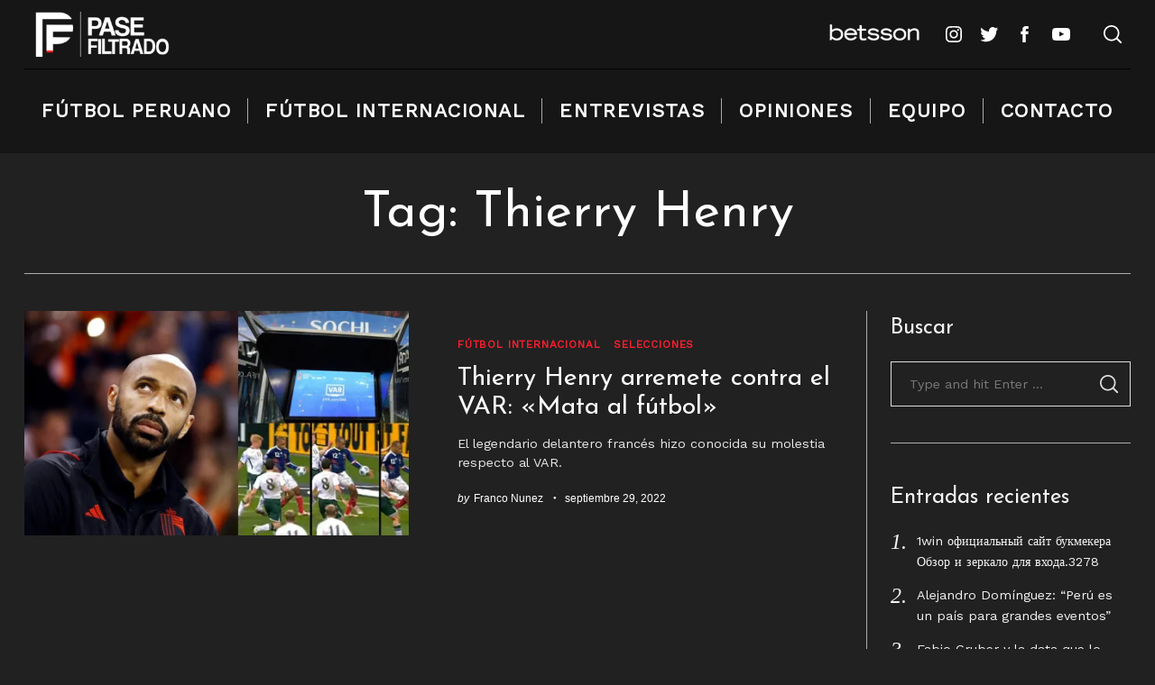

--- FILE ---
content_type: text/html; charset=UTF-8
request_url: https://pasefiltrado.pe/tag/thierry-henry/
body_size: 21203
content:
<!doctype html>
<html lang="es">
<head>
    <meta charset="UTF-8">
    <meta name="viewport" content="width=device-width, minimum-scale=1">
    <meta name="theme-color" content="#000000">
    <link rel="profile" href="http://gmpg.org/xfn/11">
    <meta name='robots' content='index, follow, max-image-preview:large, max-snippet:-1, max-video-preview:-1' />

	<!-- This site is optimized with the Yoast SEO plugin v22.0 - https://yoast.com/wordpress/plugins/seo/ -->
	<title>Thierry Henry archivos | Pase Filtrado</title>
	<link rel="canonical" href="https://pasefiltrado.pe/tag/thierry-henry/" />
	<meta property="og:locale" content="es_ES" />
	<meta property="og:type" content="article" />
	<meta property="og:title" content="Thierry Henry archivos | Pase Filtrado" />
	<meta property="og:url" content="https://pasefiltrado.pe/tag/thierry-henry/" />
	<meta property="og:site_name" content="Pase Filtrado" />
	<meta property="og:image" content="https://i0.wp.com/pasefiltrado.pe/wp-content/uploads/2021/02/pflogo.jpeg?fit=1000%2C1000&ssl=1" />
	<meta property="og:image:width" content="1000" />
	<meta property="og:image:height" content="1000" />
	<meta property="og:image:type" content="image/jpeg" />
	<meta name="twitter:card" content="summary_large_image" />
	<meta name="twitter:site" content="@pasefiltradoPE" />
	<script type="application/ld+json" class="yoast-schema-graph">{"@context":"https://schema.org","@graph":[{"@type":"CollectionPage","@id":"https://pasefiltrado.pe/tag/thierry-henry/","url":"https://pasefiltrado.pe/tag/thierry-henry/","name":"Thierry Henry archivos | Pase Filtrado","isPartOf":{"@id":"https://pasefiltrado.pe/#website"},"primaryImageOfPage":{"@id":"https://pasefiltrado.pe/tag/thierry-henry/#primaryimage"},"image":{"@id":"https://pasefiltrado.pe/tag/thierry-henry/#primaryimage"},"thumbnailUrl":"https://i0.wp.com/pasefiltrado.pe/wp-content/uploads/2022/09/henry-antivar.jpg?fit=840%2C470&ssl=1","breadcrumb":{"@id":"https://pasefiltrado.pe/tag/thierry-henry/#breadcrumb"},"inLanguage":"es"},{"@type":"ImageObject","inLanguage":"es","@id":"https://pasefiltrado.pe/tag/thierry-henry/#primaryimage","url":"https://i0.wp.com/pasefiltrado.pe/wp-content/uploads/2022/09/henry-antivar.jpg?fit=840%2C470&ssl=1","contentUrl":"https://i0.wp.com/pasefiltrado.pe/wp-content/uploads/2022/09/henry-antivar.jpg?fit=840%2C470&ssl=1","width":840,"height":470,"caption":"Thierry Henry expresó su molestia con el VAR. (FOTO Propia)"},{"@type":"BreadcrumbList","@id":"https://pasefiltrado.pe/tag/thierry-henry/#breadcrumb","itemListElement":[{"@type":"ListItem","position":1,"name":"Portada","item":"https://pasefiltrado.pe/"},{"@type":"ListItem","position":2,"name":"Thierry Henry"}]},{"@type":"WebSite","@id":"https://pasefiltrado.pe/#website","url":"https://pasefiltrado.pe/","name":"Pase Filtrado","description":"Noticias de Futbol Peuano","publisher":{"@id":"https://pasefiltrado.pe/#organization"},"potentialAction":[{"@type":"SearchAction","target":{"@type":"EntryPoint","urlTemplate":"https://pasefiltrado.pe/?s={search_term_string}"},"query-input":"required name=search_term_string"}],"inLanguage":"es"},{"@type":"Organization","@id":"https://pasefiltrado.pe/#organization","name":"Pase Filtrado Perú","url":"https://pasefiltrado.pe/","logo":{"@type":"ImageObject","inLanguage":"es","@id":"https://pasefiltrado.pe/#/schema/logo/image/","url":"https://i0.wp.com/pasefiltrado.pe/wp-content/uploads/2021/02/pflogo.jpeg?fit=1000%2C1000&ssl=1","contentUrl":"https://i0.wp.com/pasefiltrado.pe/wp-content/uploads/2021/02/pflogo.jpeg?fit=1000%2C1000&ssl=1","width":1000,"height":1000,"caption":"Pase Filtrado Perú"},"image":{"@id":"https://pasefiltrado.pe/#/schema/logo/image/"},"sameAs":["https://web.facebook.com/pasefiltrado.pe","https://twitter.com/pasefiltradoPE","https://www.instagram.com/pasefiltrado.pe/","https://pe.linkedin.com/company/pase-filtrado","https://www.youtube.com/channel/UC6nBLPUW52-fMNPMUdJYbcQ"]}]}</script>
	<!-- / Yoast SEO plugin. -->


<link rel='dns-prefetch' href='//stats.wp.com' />
<link rel='dns-prefetch' href='//i0.wp.com' />
<link rel='dns-prefetch' href='//c0.wp.com' />
<link rel="alternate" type="application/rss+xml" title="Pase Filtrado &raquo; Feed" href="https://pasefiltrado.pe/feed/" />
<link rel="alternate" type="application/rss+xml" title="Pase Filtrado &raquo; Feed de los comentarios" href="https://pasefiltrado.pe/comments/feed/" />
<link rel="alternate" type="application/rss+xml" title="Pase Filtrado &raquo; Etiqueta Thierry Henry del feed" href="https://pasefiltrado.pe/tag/thierry-henry/feed/" />
		<!-- This site uses the Google Analytics by MonsterInsights plugin v8.23.1 - Using Analytics tracking - https://www.monsterinsights.com/ -->
							<script src="//www.googletagmanager.com/gtag/js?id=G-94J88KZYQK"  data-cfasync="false" data-wpfc-render="false" type="text/javascript" async></script>
			<script data-cfasync="false" data-wpfc-render="false" type="text/javascript">
				var mi_version = '8.23.1';
				var mi_track_user = true;
				var mi_no_track_reason = '';
				
								var disableStrs = [
										'ga-disable-G-94J88KZYQK',
									];

				/* Function to detect opted out users */
				function __gtagTrackerIsOptedOut() {
					for (var index = 0; index < disableStrs.length; index++) {
						if (document.cookie.indexOf(disableStrs[index] + '=true') > -1) {
							return true;
						}
					}

					return false;
				}

				/* Disable tracking if the opt-out cookie exists. */
				if (__gtagTrackerIsOptedOut()) {
					for (var index = 0; index < disableStrs.length; index++) {
						window[disableStrs[index]] = true;
					}
				}

				/* Opt-out function */
				function __gtagTrackerOptout() {
					for (var index = 0; index < disableStrs.length; index++) {
						document.cookie = disableStrs[index] + '=true; expires=Thu, 31 Dec 2099 23:59:59 UTC; path=/';
						window[disableStrs[index]] = true;
					}
				}

				if ('undefined' === typeof gaOptout) {
					function gaOptout() {
						__gtagTrackerOptout();
					}
				}
								window.dataLayer = window.dataLayer || [];

				window.MonsterInsightsDualTracker = {
					helpers: {},
					trackers: {},
				};
				if (mi_track_user) {
					function __gtagDataLayer() {
						dataLayer.push(arguments);
					}

					function __gtagTracker(type, name, parameters) {
						if (!parameters) {
							parameters = {};
						}

						if (parameters.send_to) {
							__gtagDataLayer.apply(null, arguments);
							return;
						}

						if (type === 'event') {
														parameters.send_to = monsterinsights_frontend.v4_id;
							var hookName = name;
							if (typeof parameters['event_category'] !== 'undefined') {
								hookName = parameters['event_category'] + ':' + name;
							}

							if (typeof MonsterInsightsDualTracker.trackers[hookName] !== 'undefined') {
								MonsterInsightsDualTracker.trackers[hookName](parameters);
							} else {
								__gtagDataLayer('event', name, parameters);
							}
							
						} else {
							__gtagDataLayer.apply(null, arguments);
						}
					}

					__gtagTracker('js', new Date());
					__gtagTracker('set', {
						'developer_id.dZGIzZG': true,
											});
										__gtagTracker('config', 'G-94J88KZYQK', {"forceSSL":"true","link_attribution":"true"} );
															window.gtag = __gtagTracker;										(function () {
						/* https://developers.google.com/analytics/devguides/collection/analyticsjs/ */
						/* ga and __gaTracker compatibility shim. */
						var noopfn = function () {
							return null;
						};
						var newtracker = function () {
							return new Tracker();
						};
						var Tracker = function () {
							return null;
						};
						var p = Tracker.prototype;
						p.get = noopfn;
						p.set = noopfn;
						p.send = function () {
							var args = Array.prototype.slice.call(arguments);
							args.unshift('send');
							__gaTracker.apply(null, args);
						};
						var __gaTracker = function () {
							var len = arguments.length;
							if (len === 0) {
								return;
							}
							var f = arguments[len - 1];
							if (typeof f !== 'object' || f === null || typeof f.hitCallback !== 'function') {
								if ('send' === arguments[0]) {
									var hitConverted, hitObject = false, action;
									if ('event' === arguments[1]) {
										if ('undefined' !== typeof arguments[3]) {
											hitObject = {
												'eventAction': arguments[3],
												'eventCategory': arguments[2],
												'eventLabel': arguments[4],
												'value': arguments[5] ? arguments[5] : 1,
											}
										}
									}
									if ('pageview' === arguments[1]) {
										if ('undefined' !== typeof arguments[2]) {
											hitObject = {
												'eventAction': 'page_view',
												'page_path': arguments[2],
											}
										}
									}
									if (typeof arguments[2] === 'object') {
										hitObject = arguments[2];
									}
									if (typeof arguments[5] === 'object') {
										Object.assign(hitObject, arguments[5]);
									}
									if ('undefined' !== typeof arguments[1].hitType) {
										hitObject = arguments[1];
										if ('pageview' === hitObject.hitType) {
											hitObject.eventAction = 'page_view';
										}
									}
									if (hitObject) {
										action = 'timing' === arguments[1].hitType ? 'timing_complete' : hitObject.eventAction;
										hitConverted = mapArgs(hitObject);
										__gtagTracker('event', action, hitConverted);
									}
								}
								return;
							}

							function mapArgs(args) {
								var arg, hit = {};
								var gaMap = {
									'eventCategory': 'event_category',
									'eventAction': 'event_action',
									'eventLabel': 'event_label',
									'eventValue': 'event_value',
									'nonInteraction': 'non_interaction',
									'timingCategory': 'event_category',
									'timingVar': 'name',
									'timingValue': 'value',
									'timingLabel': 'event_label',
									'page': 'page_path',
									'location': 'page_location',
									'title': 'page_title',
									'referrer' : 'page_referrer',
								};
								for (arg in args) {
																		if (!(!args.hasOwnProperty(arg) || !gaMap.hasOwnProperty(arg))) {
										hit[gaMap[arg]] = args[arg];
									} else {
										hit[arg] = args[arg];
									}
								}
								return hit;
							}

							try {
								f.hitCallback();
							} catch (ex) {
							}
						};
						__gaTracker.create = newtracker;
						__gaTracker.getByName = newtracker;
						__gaTracker.getAll = function () {
							return [];
						};
						__gaTracker.remove = noopfn;
						__gaTracker.loaded = true;
						window['__gaTracker'] = __gaTracker;
					})();
									} else {
										console.log("");
					(function () {
						function __gtagTracker() {
							return null;
						}

						window['__gtagTracker'] = __gtagTracker;
						window['gtag'] = __gtagTracker;
					})();
									}
			</script>
				<!-- / Google Analytics by MonsterInsights -->
		<script type="text/javascript">
/* <![CDATA[ */
window._wpemojiSettings = {"baseUrl":"https:\/\/s.w.org\/images\/core\/emoji\/14.0.0\/72x72\/","ext":".png","svgUrl":"https:\/\/s.w.org\/images\/core\/emoji\/14.0.0\/svg\/","svgExt":".svg","source":{"concatemoji":"https:\/\/pasefiltrado.pe\/wp-includes\/js\/wp-emoji-release.min.js?ver=6.4.7"}};
/*! This file is auto-generated */
!function(i,n){var o,s,e;function c(e){try{var t={supportTests:e,timestamp:(new Date).valueOf()};sessionStorage.setItem(o,JSON.stringify(t))}catch(e){}}function p(e,t,n){e.clearRect(0,0,e.canvas.width,e.canvas.height),e.fillText(t,0,0);var t=new Uint32Array(e.getImageData(0,0,e.canvas.width,e.canvas.height).data),r=(e.clearRect(0,0,e.canvas.width,e.canvas.height),e.fillText(n,0,0),new Uint32Array(e.getImageData(0,0,e.canvas.width,e.canvas.height).data));return t.every(function(e,t){return e===r[t]})}function u(e,t,n){switch(t){case"flag":return n(e,"\ud83c\udff3\ufe0f\u200d\u26a7\ufe0f","\ud83c\udff3\ufe0f\u200b\u26a7\ufe0f")?!1:!n(e,"\ud83c\uddfa\ud83c\uddf3","\ud83c\uddfa\u200b\ud83c\uddf3")&&!n(e,"\ud83c\udff4\udb40\udc67\udb40\udc62\udb40\udc65\udb40\udc6e\udb40\udc67\udb40\udc7f","\ud83c\udff4\u200b\udb40\udc67\u200b\udb40\udc62\u200b\udb40\udc65\u200b\udb40\udc6e\u200b\udb40\udc67\u200b\udb40\udc7f");case"emoji":return!n(e,"\ud83e\udef1\ud83c\udffb\u200d\ud83e\udef2\ud83c\udfff","\ud83e\udef1\ud83c\udffb\u200b\ud83e\udef2\ud83c\udfff")}return!1}function f(e,t,n){var r="undefined"!=typeof WorkerGlobalScope&&self instanceof WorkerGlobalScope?new OffscreenCanvas(300,150):i.createElement("canvas"),a=r.getContext("2d",{willReadFrequently:!0}),o=(a.textBaseline="top",a.font="600 32px Arial",{});return e.forEach(function(e){o[e]=t(a,e,n)}),o}function t(e){var t=i.createElement("script");t.src=e,t.defer=!0,i.head.appendChild(t)}"undefined"!=typeof Promise&&(o="wpEmojiSettingsSupports",s=["flag","emoji"],n.supports={everything:!0,everythingExceptFlag:!0},e=new Promise(function(e){i.addEventListener("DOMContentLoaded",e,{once:!0})}),new Promise(function(t){var n=function(){try{var e=JSON.parse(sessionStorage.getItem(o));if("object"==typeof e&&"number"==typeof e.timestamp&&(new Date).valueOf()<e.timestamp+604800&&"object"==typeof e.supportTests)return e.supportTests}catch(e){}return null}();if(!n){if("undefined"!=typeof Worker&&"undefined"!=typeof OffscreenCanvas&&"undefined"!=typeof URL&&URL.createObjectURL&&"undefined"!=typeof Blob)try{var e="postMessage("+f.toString()+"("+[JSON.stringify(s),u.toString(),p.toString()].join(",")+"));",r=new Blob([e],{type:"text/javascript"}),a=new Worker(URL.createObjectURL(r),{name:"wpTestEmojiSupports"});return void(a.onmessage=function(e){c(n=e.data),a.terminate(),t(n)})}catch(e){}c(n=f(s,u,p))}t(n)}).then(function(e){for(var t in e)n.supports[t]=e[t],n.supports.everything=n.supports.everything&&n.supports[t],"flag"!==t&&(n.supports.everythingExceptFlag=n.supports.everythingExceptFlag&&n.supports[t]);n.supports.everythingExceptFlag=n.supports.everythingExceptFlag&&!n.supports.flag,n.DOMReady=!1,n.readyCallback=function(){n.DOMReady=!0}}).then(function(){return e}).then(function(){var e;n.supports.everything||(n.readyCallback(),(e=n.source||{}).concatemoji?t(e.concatemoji):e.wpemoji&&e.twemoji&&(t(e.twemoji),t(e.wpemoji)))}))}((window,document),window._wpemojiSettings);
/* ]]> */
</script>
<style id='wp-emoji-styles-inline-css' type='text/css'>

	img.wp-smiley, img.emoji {
		display: inline !important;
		border: none !important;
		box-shadow: none !important;
		height: 1em !important;
		width: 1em !important;
		margin: 0 0.07em !important;
		vertical-align: -0.1em !important;
		background: none !important;
		padding: 0 !important;
	}
</style>
<link rel='stylesheet' id='wp-block-library-css' href='https://c0.wp.com/c/6.4.7/wp-includes/css/dist/block-library/style.min.css' type='text/css' media='all' />
<style id='wp-block-library-inline-css' type='text/css'>
.has-text-align-justify{text-align:justify;}
</style>
<link rel='stylesheet' id='mediaelement-css' href='https://c0.wp.com/c/6.4.7/wp-includes/js/mediaelement/mediaelementplayer-legacy.min.css' type='text/css' media='all' />
<link rel='stylesheet' id='wp-mediaelement-css' href='https://c0.wp.com/c/6.4.7/wp-includes/js/mediaelement/wp-mediaelement.min.css' type='text/css' media='all' />
<style id='jetpack-sharing-buttons-style-inline-css' type='text/css'>
.jetpack-sharing-buttons__services-list{display:flex;flex-direction:row;flex-wrap:wrap;gap:0;list-style-type:none;margin:5px;padding:0}.jetpack-sharing-buttons__services-list.has-small-icon-size{font-size:12px}.jetpack-sharing-buttons__services-list.has-normal-icon-size{font-size:16px}.jetpack-sharing-buttons__services-list.has-large-icon-size{font-size:24px}.jetpack-sharing-buttons__services-list.has-huge-icon-size{font-size:36px}@media print{.jetpack-sharing-buttons__services-list{display:none!important}}ul.jetpack-sharing-buttons__services-list.has-background{padding:1.25em 2.375em}
</style>
<style id='classic-theme-styles-inline-css' type='text/css'>
/*! This file is auto-generated */
.wp-block-button__link{color:#fff;background-color:#32373c;border-radius:9999px;box-shadow:none;text-decoration:none;padding:calc(.667em + 2px) calc(1.333em + 2px);font-size:1.125em}.wp-block-file__button{background:#32373c;color:#fff;text-decoration:none}
</style>
<style id='global-styles-inline-css' type='text/css'>
body{--wp--preset--color--black: #000000;--wp--preset--color--cyan-bluish-gray: #abb8c3;--wp--preset--color--white: #ffffff;--wp--preset--color--pale-pink: #f78da7;--wp--preset--color--vivid-red: #cf2e2e;--wp--preset--color--luminous-vivid-orange: #ff6900;--wp--preset--color--luminous-vivid-amber: #fcb900;--wp--preset--color--light-green-cyan: #7bdcb5;--wp--preset--color--vivid-green-cyan: #00d084;--wp--preset--color--pale-cyan-blue: #8ed1fc;--wp--preset--color--vivid-cyan-blue: #0693e3;--wp--preset--color--vivid-purple: #9b51e0;--wp--preset--gradient--vivid-cyan-blue-to-vivid-purple: linear-gradient(135deg,rgba(6,147,227,1) 0%,rgb(155,81,224) 100%);--wp--preset--gradient--light-green-cyan-to-vivid-green-cyan: linear-gradient(135deg,rgb(122,220,180) 0%,rgb(0,208,130) 100%);--wp--preset--gradient--luminous-vivid-amber-to-luminous-vivid-orange: linear-gradient(135deg,rgba(252,185,0,1) 0%,rgba(255,105,0,1) 100%);--wp--preset--gradient--luminous-vivid-orange-to-vivid-red: linear-gradient(135deg,rgba(255,105,0,1) 0%,rgb(207,46,46) 100%);--wp--preset--gradient--very-light-gray-to-cyan-bluish-gray: linear-gradient(135deg,rgb(238,238,238) 0%,rgb(169,184,195) 100%);--wp--preset--gradient--cool-to-warm-spectrum: linear-gradient(135deg,rgb(74,234,220) 0%,rgb(151,120,209) 20%,rgb(207,42,186) 40%,rgb(238,44,130) 60%,rgb(251,105,98) 80%,rgb(254,248,76) 100%);--wp--preset--gradient--blush-light-purple: linear-gradient(135deg,rgb(255,206,236) 0%,rgb(152,150,240) 100%);--wp--preset--gradient--blush-bordeaux: linear-gradient(135deg,rgb(254,205,165) 0%,rgb(254,45,45) 50%,rgb(107,0,62) 100%);--wp--preset--gradient--luminous-dusk: linear-gradient(135deg,rgb(255,203,112) 0%,rgb(199,81,192) 50%,rgb(65,88,208) 100%);--wp--preset--gradient--pale-ocean: linear-gradient(135deg,rgb(255,245,203) 0%,rgb(182,227,212) 50%,rgb(51,167,181) 100%);--wp--preset--gradient--electric-grass: linear-gradient(135deg,rgb(202,248,128) 0%,rgb(113,206,126) 100%);--wp--preset--gradient--midnight: linear-gradient(135deg,rgb(2,3,129) 0%,rgb(40,116,252) 100%);--wp--preset--font-size--small: 13px;--wp--preset--font-size--medium: 20px;--wp--preset--font-size--large: 36px;--wp--preset--font-size--x-large: 42px;--wp--preset--spacing--20: 0.44rem;--wp--preset--spacing--30: 0.67rem;--wp--preset--spacing--40: 1rem;--wp--preset--spacing--50: 1.5rem;--wp--preset--spacing--60: 2.25rem;--wp--preset--spacing--70: 3.38rem;--wp--preset--spacing--80: 5.06rem;--wp--preset--shadow--natural: 6px 6px 9px rgba(0, 0, 0, 0.2);--wp--preset--shadow--deep: 12px 12px 50px rgba(0, 0, 0, 0.4);--wp--preset--shadow--sharp: 6px 6px 0px rgba(0, 0, 0, 0.2);--wp--preset--shadow--outlined: 6px 6px 0px -3px rgba(255, 255, 255, 1), 6px 6px rgba(0, 0, 0, 1);--wp--preset--shadow--crisp: 6px 6px 0px rgba(0, 0, 0, 1);}:where(.is-layout-flex){gap: 0.5em;}:where(.is-layout-grid){gap: 0.5em;}body .is-layout-flow > .alignleft{float: left;margin-inline-start: 0;margin-inline-end: 2em;}body .is-layout-flow > .alignright{float: right;margin-inline-start: 2em;margin-inline-end: 0;}body .is-layout-flow > .aligncenter{margin-left: auto !important;margin-right: auto !important;}body .is-layout-constrained > .alignleft{float: left;margin-inline-start: 0;margin-inline-end: 2em;}body .is-layout-constrained > .alignright{float: right;margin-inline-start: 2em;margin-inline-end: 0;}body .is-layout-constrained > .aligncenter{margin-left: auto !important;margin-right: auto !important;}body .is-layout-constrained > :where(:not(.alignleft):not(.alignright):not(.alignfull)){max-width: var(--wp--style--global--content-size);margin-left: auto !important;margin-right: auto !important;}body .is-layout-constrained > .alignwide{max-width: var(--wp--style--global--wide-size);}body .is-layout-flex{display: flex;}body .is-layout-flex{flex-wrap: wrap;align-items: center;}body .is-layout-flex > *{margin: 0;}body .is-layout-grid{display: grid;}body .is-layout-grid > *{margin: 0;}:where(.wp-block-columns.is-layout-flex){gap: 2em;}:where(.wp-block-columns.is-layout-grid){gap: 2em;}:where(.wp-block-post-template.is-layout-flex){gap: 1.25em;}:where(.wp-block-post-template.is-layout-grid){gap: 1.25em;}.has-black-color{color: var(--wp--preset--color--black) !important;}.has-cyan-bluish-gray-color{color: var(--wp--preset--color--cyan-bluish-gray) !important;}.has-white-color{color: var(--wp--preset--color--white) !important;}.has-pale-pink-color{color: var(--wp--preset--color--pale-pink) !important;}.has-vivid-red-color{color: var(--wp--preset--color--vivid-red) !important;}.has-luminous-vivid-orange-color{color: var(--wp--preset--color--luminous-vivid-orange) !important;}.has-luminous-vivid-amber-color{color: var(--wp--preset--color--luminous-vivid-amber) !important;}.has-light-green-cyan-color{color: var(--wp--preset--color--light-green-cyan) !important;}.has-vivid-green-cyan-color{color: var(--wp--preset--color--vivid-green-cyan) !important;}.has-pale-cyan-blue-color{color: var(--wp--preset--color--pale-cyan-blue) !important;}.has-vivid-cyan-blue-color{color: var(--wp--preset--color--vivid-cyan-blue) !important;}.has-vivid-purple-color{color: var(--wp--preset--color--vivid-purple) !important;}.has-black-background-color{background-color: var(--wp--preset--color--black) !important;}.has-cyan-bluish-gray-background-color{background-color: var(--wp--preset--color--cyan-bluish-gray) !important;}.has-white-background-color{background-color: var(--wp--preset--color--white) !important;}.has-pale-pink-background-color{background-color: var(--wp--preset--color--pale-pink) !important;}.has-vivid-red-background-color{background-color: var(--wp--preset--color--vivid-red) !important;}.has-luminous-vivid-orange-background-color{background-color: var(--wp--preset--color--luminous-vivid-orange) !important;}.has-luminous-vivid-amber-background-color{background-color: var(--wp--preset--color--luminous-vivid-amber) !important;}.has-light-green-cyan-background-color{background-color: var(--wp--preset--color--light-green-cyan) !important;}.has-vivid-green-cyan-background-color{background-color: var(--wp--preset--color--vivid-green-cyan) !important;}.has-pale-cyan-blue-background-color{background-color: var(--wp--preset--color--pale-cyan-blue) !important;}.has-vivid-cyan-blue-background-color{background-color: var(--wp--preset--color--vivid-cyan-blue) !important;}.has-vivid-purple-background-color{background-color: var(--wp--preset--color--vivid-purple) !important;}.has-black-border-color{border-color: var(--wp--preset--color--black) !important;}.has-cyan-bluish-gray-border-color{border-color: var(--wp--preset--color--cyan-bluish-gray) !important;}.has-white-border-color{border-color: var(--wp--preset--color--white) !important;}.has-pale-pink-border-color{border-color: var(--wp--preset--color--pale-pink) !important;}.has-vivid-red-border-color{border-color: var(--wp--preset--color--vivid-red) !important;}.has-luminous-vivid-orange-border-color{border-color: var(--wp--preset--color--luminous-vivid-orange) !important;}.has-luminous-vivid-amber-border-color{border-color: var(--wp--preset--color--luminous-vivid-amber) !important;}.has-light-green-cyan-border-color{border-color: var(--wp--preset--color--light-green-cyan) !important;}.has-vivid-green-cyan-border-color{border-color: var(--wp--preset--color--vivid-green-cyan) !important;}.has-pale-cyan-blue-border-color{border-color: var(--wp--preset--color--pale-cyan-blue) !important;}.has-vivid-cyan-blue-border-color{border-color: var(--wp--preset--color--vivid-cyan-blue) !important;}.has-vivid-purple-border-color{border-color: var(--wp--preset--color--vivid-purple) !important;}.has-vivid-cyan-blue-to-vivid-purple-gradient-background{background: var(--wp--preset--gradient--vivid-cyan-blue-to-vivid-purple) !important;}.has-light-green-cyan-to-vivid-green-cyan-gradient-background{background: var(--wp--preset--gradient--light-green-cyan-to-vivid-green-cyan) !important;}.has-luminous-vivid-amber-to-luminous-vivid-orange-gradient-background{background: var(--wp--preset--gradient--luminous-vivid-amber-to-luminous-vivid-orange) !important;}.has-luminous-vivid-orange-to-vivid-red-gradient-background{background: var(--wp--preset--gradient--luminous-vivid-orange-to-vivid-red) !important;}.has-very-light-gray-to-cyan-bluish-gray-gradient-background{background: var(--wp--preset--gradient--very-light-gray-to-cyan-bluish-gray) !important;}.has-cool-to-warm-spectrum-gradient-background{background: var(--wp--preset--gradient--cool-to-warm-spectrum) !important;}.has-blush-light-purple-gradient-background{background: var(--wp--preset--gradient--blush-light-purple) !important;}.has-blush-bordeaux-gradient-background{background: var(--wp--preset--gradient--blush-bordeaux) !important;}.has-luminous-dusk-gradient-background{background: var(--wp--preset--gradient--luminous-dusk) !important;}.has-pale-ocean-gradient-background{background: var(--wp--preset--gradient--pale-ocean) !important;}.has-electric-grass-gradient-background{background: var(--wp--preset--gradient--electric-grass) !important;}.has-midnight-gradient-background{background: var(--wp--preset--gradient--midnight) !important;}.has-small-font-size{font-size: var(--wp--preset--font-size--small) !important;}.has-medium-font-size{font-size: var(--wp--preset--font-size--medium) !important;}.has-large-font-size{font-size: var(--wp--preset--font-size--large) !important;}.has-x-large-font-size{font-size: var(--wp--preset--font-size--x-large) !important;}
.wp-block-navigation a:where(:not(.wp-element-button)){color: inherit;}
:where(.wp-block-post-template.is-layout-flex){gap: 1.25em;}:where(.wp-block-post-template.is-layout-grid){gap: 1.25em;}
:where(.wp-block-columns.is-layout-flex){gap: 2em;}:where(.wp-block-columns.is-layout-grid){gap: 2em;}
.wp-block-pullquote{font-size: 1.5em;line-height: 1.6;}
</style>
<link rel='stylesheet' id='neomag-parent-style-css' href='https://pasefiltrado.pe/wp-content/themes/neomag/style.css?ver=6.4.7' type='text/css' media='all' />
<link rel='stylesheet' id='neomag-style-css' href='https://pasefiltrado.pe/wp-content/themes/neomag-child/style.css?ver=1.0' type='text/css' media='all' />
<style id='neomag-style-inline-css' type='text/css'>
:root { --content-width: 798px }
.category-entrevistas .by-category--color{color: #ff1e2e;} .category-entrevistas .new-date:after{background-color: #ff1e2e;} .category-entrevistas .post-frame:after{box-shadow: inset 0 0 0 1px #ff1e2e;} .category-entrevistas .entry-title a.hover-line:hover {box-shadow: inset 0 -7px 0 rgba(255,30,46,.2);}
.category-futbol-peruano .by-category--color{color: #ff1e2e;} .category-futbol-peruano .new-date:after{background-color: #ff1e2e;} .category-futbol-peruano .post-frame:after{box-shadow: inset 0 0 0 1px #ff1e2e;} .category-futbol-peruano .entry-title a.hover-line:hover {box-shadow: inset 0 -7px 0 rgba(255,30,46,.2);}
.category- .by-category--color{color: #ff1e2e;} .category- .new-date:after{background-color: #ff1e2e;} .category- .post-frame:after{box-shadow: inset 0 0 0 1px #ff1e2e;} .category- .entry-title a.hover-line:hover {box-shadow: inset 0 -7px 0 rgba(255,30,46,.2);}
.category- .by-category--color{color: #ff1e2e;} .category- .new-date:after{background-color: #ff1e2e;} .category- .post-frame:after{box-shadow: inset 0 0 0 1px #ff1e2e;} .category- .entry-title a.hover-line:hover {box-shadow: inset 0 -7px 0 rgba(255,30,46,.2);}
.category-opiniones .by-category--color{color: #ff1e2e;} .category-opiniones .new-date:after{background-color: #ff1e2e;} .category-opiniones .post-frame:after{box-shadow: inset 0 0 0 1px #ff1e2e;} .category-opiniones .entry-title a.hover-line:hover {box-shadow: inset 0 -7px 0 rgba(255,30,46,.2);}
.category- .by-category--color{color: #ff1e2e;} .category- .new-date:after{background-color: #ff1e2e;} .category- .post-frame:after{box-shadow: inset 0 0 0 1px #ff1e2e;} .category- .entry-title a.hover-line:hover {box-shadow: inset 0 -7px 0 rgba(255,30,46,.2);}
.category-futbol-internacional .by-category--color{color: #ff1e2e;} .category-futbol-internacional .new-date:after{background-color: #ff1e2e;} .category-futbol-internacional .post-frame:after{box-shadow: inset 0 0 0 1px #ff1e2e;} .category-futbol-internacional .entry-title a.hover-line:hover {box-shadow: inset 0 -7px 0 rgba(255,30,46,.2);}
</style>
<link rel='stylesheet' id='neomag-addons-style-css' href='https://pasefiltrado.pe/wp-content/plugins/neomag-addons/css/neomag-addons-style.css?ver=6.4.7' type='text/css' media='all' />
<script type="text/javascript" src="https://pasefiltrado.pe/wp-content/plugins/google-analytics-for-wordpress/assets/js/frontend-gtag.min.js?ver=8.23.1" id="monsterinsights-frontend-script-js"></script>
<script data-cfasync="false" data-wpfc-render="false" type="text/javascript" id='monsterinsights-frontend-script-js-extra'>/* <![CDATA[ */
var monsterinsights_frontend = {"js_events_tracking":"true","download_extensions":"doc,pdf,ppt,zip,xls,docx,pptx,xlsx","inbound_paths":"[{\"path\":\"\\\/go\\\/\",\"label\":\"affiliate\"},{\"path\":\"\\\/recommend\\\/\",\"label\":\"affiliate\"}]","home_url":"https:\/\/pasefiltrado.pe","hash_tracking":"false","v4_id":"G-94J88KZYQK"};/* ]]> */
</script>
<script type="text/javascript" src="https://c0.wp.com/c/6.4.7/wp-includes/js/jquery/jquery.min.js" id="jquery-core-js"></script>
<script type="text/javascript" src="https://c0.wp.com/c/6.4.7/wp-includes/js/jquery/jquery-migrate.min.js" id="jquery-migrate-js"></script>
<link rel="https://api.w.org/" href="https://pasefiltrado.pe/wp-json/" /><link rel="alternate" type="application/json" href="https://pasefiltrado.pe/wp-json/wp/v2/tags/666" /><link rel="EditURI" type="application/rsd+xml" title="RSD" href="https://pasefiltrado.pe/xmlrpc.php?rsd" />
<meta name="generator" content="WordPress 6.4.7" />
<meta name="google-site-verification" content="ZXdhkJYRHjmL556KRVmOWQ_-YoaM-HHMa18KnvoyJxA" />
<meta name="keywords" content="futbol peruano, noticias de futbol, seleccion peruana"/>
<meta name="author" content="Pase Filtrado Perú" />
<meta name="copyright" content="Pase Filtrado Peru"/>
<meta name="robots" content="index"/>			
<meta name="robots" content="follow"/>
<meta name="facebook-domain-verification" content="wbnavsj3k4yj0e7eogp6yxn3zjxc5b" />
<!-- Global site tag (gtag.js) - Google Analytics -->
<script async src="https://www.googletagmanager.com/gtag/js?id=G-ZBTNZ8CW50"></script>
<script>
  window.dataLayer = window.dataLayer || [];
  function gtag(){dataLayer.push(arguments);}
  gtag('js', new Date());

  gtag('config', 'G-ZBTNZ8CW50');
</script>	<style>img#wpstats{display:none}</style>
		
<!-- Meta Pixel Code -->
<script type='text/javascript'>
!function(f,b,e,v,n,t,s){if(f.fbq)return;n=f.fbq=function(){n.callMethod?
n.callMethod.apply(n,arguments):n.queue.push(arguments)};if(!f._fbq)f._fbq=n;
n.push=n;n.loaded=!0;n.version='2.0';n.queue=[];t=b.createElement(e);t.async=!0;
t.src=v;s=b.getElementsByTagName(e)[0];s.parentNode.insertBefore(t,s)}(window,
document,'script','https://connect.facebook.net/en_US/fbevents.js?v=next');
</script>
<!-- End Meta Pixel Code -->

      <script type='text/javascript'>
        var url = window.location.origin + '?ob=open-bridge';
        fbq('set', 'openbridge', '295763832048349', url);
      </script>
    <script type='text/javascript'>fbq('init', '295763832048349', {}, {
    "agent": "wordpress-6.4.7-3.0.14"
})</script><script type='text/javascript'>
    fbq('track', 'PageView', []);
  </script>
<!-- Meta Pixel Code -->
<noscript>
<img height="1" width="1" style="display:none" alt="fbpx"
src="https://www.facebook.com/tr?id=295763832048349&ev=PageView&noscript=1" />
</noscript>
<!-- End Meta Pixel Code -->
<style type="text/css">.recentcomments a{display:inline !important;padding:0 !important;margin:0 !important;}</style><noscript><style>.lazyload[data-src]{display:none !important;}</style></noscript><style>.lazyload{background-image:none !important;}.lazyload:before{background-image:none !important;}</style><link rel="icon" href="https://i0.wp.com/pasefiltrado.pe/wp-content/uploads/2021/01/cropped-favicon-pf.png?fit=32%2C32&#038;ssl=1" sizes="32x32" />
<link rel="icon" href="https://i0.wp.com/pasefiltrado.pe/wp-content/uploads/2021/01/cropped-favicon-pf.png?fit=192%2C192&#038;ssl=1" sizes="192x192" />
<link rel="apple-touch-icon" href="https://i0.wp.com/pasefiltrado.pe/wp-content/uploads/2021/01/cropped-favicon-pf.png?fit=180%2C180&#038;ssl=1" />
<meta name="msapplication-TileImage" content="https://i0.wp.com/pasefiltrado.pe/wp-content/uploads/2021/01/cropped-favicon-pf.png?fit=270%2C270&#038;ssl=1" />
<style type="text/css" id="wp-custom-css">post-date + .comment-count, .comment-count + .comment-count, .post-date + .views-count, .comment-count + .views-count {
    margin-left: -5px;
    display: none;
}</style><style id="kirki-inline-styles">.icons-single-color .icon-button{color:#000000;background-color:#f0f0f0;}.has-custom-logo{max-width:197px;}.site-branding .text-logo{font-size:48px;text-transform:uppercase;}.h1,.h2,.h3,.h4,.h5,.h6,.main-font,h1,h2,h3,h4,h5,h6{font-family:Josefin Sans;font-weight:400;text-transform:none;}:root{--headings-font-family:Josefin Sans;--body-font-family:Work Sans;--site-background:#212121;--site-color:#f4f4f4;--site-separators-color:#adadad;--category-color:#ffffff;--mouse-hover-color:#ff1e2e;--content-link:#ff1e2e;}body{font-family:Work Sans;font-weight:400;}.section-title{color:#ffffff;}.entry-title{color:#ffffff;}.entry-summary{color:#eaeaea;}.entry-meta, .byline, .post-date, .tags-list a{color:#ffffff;}[type=text], [type=search], [type=url], [type=number], [type=email], textarea{color:#ffffff;border-color:#dddddd;}.search-form .search-submit{color:#dddddd;}[type=button]:not(.slick-arrow), [type=reset], [type=submit], button, [type=button]:focus, [type=button]:hover, [type=reset]:focus, [type=reset]:hover, [type=submit]:focus, [type=submit]:hover, button:focus, button:hover, .button{background-color:#000000;}[type=button]:not(.slick-arrow), [type=reset], [type=submit], button, [type=button]:focus, [type=button]:hover, [type=reset]:focus, [type=reset]:hover, [type=submit]:focus, [type=submit]:hover, button:focus, button:hover, .button:hover{color:#ffffff;}.text-logo{color:#bfbfbf;}.site-header{color:#ffffff;background-color:#161616;}.site-header .menu-layout--bullets > li:hover > a{color:#dd3333;}.site-header [class*=hor-sep-]:after, .site-header [class*=hor-sep-]:before{background-color:#000000;}.header--container .main-navigation{color:#ffffff;}.header--container .main-navigation li:hover > a{color:#dd3333;}.header--container .main-navigation .menu-layout--bullets>li:after{border-color:#aaaaaa;}.header--container .main-navigation .menu-layout--grid>li:after{background-color:#aaaaaa;}.header-dropdown--content, .menu-type--dropdown .sub-menu{color:#ffffff;border-color:#000000;}.header-dropdown--content li:hover a, .menu-type--dropdown .sub-menu li:hover a{color:#fff546;}.header-dropdown--content, .menu-type--dropdown>li>.sub-menu{border-color:#000000;}.header-dropdown--content, .header-dropdown--content *, .menu-type--dropdown .sub-menu{background-color:#0a0a0a;}.sticky-navbar, .sticky-navbar .text-logo{color:#ffffff;}.sticky-navbar li:hover a, .sticky-navbar .header-dropdown--content, .sticky-navbar .menu-type--dropdown .sub-menu{color:#e8e8e8;}.sticky-navbar{background-color:#0a0a0a;}.offcanvas--modal:after{background-color:rgba(40,40,40,0.78);}.offcanvas--modal, .offcanvas--modal .search-field{color:#ffffff;}.sticky--post-counter, .sticky-icon{background-color:rgba(255,35,35,0.75);}.sticky--post-counter:before, .sticky-icon svg{color:#ffffff;}.home-block--carousel-center .section-style{background-color:#282828;}.home-block--carousel-center .carousel--post-counter{background-color:rgba(255,30,46,0.56);-webkit-box-shadow:0 0 0 4px #282828;-moz-box-shadow:0 0 0 4px #282828;box-shadow:0 0 0 4px #282828;}.home-block--carousel-center .section-style .section-header, .home-block--carousel-center .section-style .section-title{color:#ffffff;}.home-block--carousel-center .carousel--post-counter:before{color:#ffffff;}.home-block--carousel-center .by-category--color, .home-block--carousel-center .entry-title, .home-block--carousel-center .byline, .home-block--carousel-center .views-count{color:#ffffff;}.home-block--carousel-center .entry-title a.hover-line:hover{-webkit-box-shadow:inset 0 -7px 0 rgba(255,73,73,0.33);-moz-box-shadow:inset 0 -7px 0 rgba(255,73,73,0.33);box-shadow:inset 0 -7px 0 rgba(255,73,73,0.33);}.home-block--carousel-center .entry-title a.hover-color:hover{color:rgba(255,73,73,0.33);}.home-block--carousel-bottom .section-style{background-color:#ffffff;}.home-block--carousel-bottom .carousel--post-counter{background-color:#2edda6;-webkit-box-shadow:0 0 0 4px #ffffff;-moz-box-shadow:0 0 0 4px #ffffff;box-shadow:0 0 0 4px #ffffff;}.home-block--carousel-bottom .section-style .section-header, .home-block--carousel-bottom .section-style .section-title{color:#000000;}.home-block--carousel-bottom .carousel--post-counter:before{color:#ffffff;}.home-block--carousel-bottom .by-category--color, .home-block--carousel-bottom .entry-title, .home-block--carousel-bottom .byline, .home-block--carousel-bottom .views-count{color:#000000;}.home-block--carousel-bottom .entry-title a.hover-line:hover{-webkit-box-shadow:inset 0 -7px 0 #fff100;-moz-box-shadow:inset 0 -7px 0 #fff100;box-shadow:inset 0 -7px 0 #fff100;}.home-block--carousel-bottom .entry-title a.hover-color:hover{color:#fff100;}.back-top{color:#ffffff;background-color:#e5e5e5;}.infinite-scroll-loader{color:#e5e5e5;}.post-navigation__side a{color:#ffffff;}.author-profile{border-color:#a4adb6;}.site-footer{color:#ffffff;}.site-footer a{color:#999999;}.site-footer a:hover, .site-footer .menu-layout--bullets li:hover a{color:#ffffff;}.site-footer, .site-footer .site-info{background-color:#0a0a0a;}.site-footer [class*=hor-sep-]:after, .site-footer [class*=hor-sep-]:before, .site-footer .sep-b-post>.column+.column:before, .site-footer .sep-b-post>.post+.post:before, .site-footer .sep-b-post>.widget+.widget:before, .site-footer .strikethrough-title:after, .site-footer .strikethrough-title:before, .site-footer .widget_archive li:not(:last-child):after, .site-footer .widget_categories li:not(:last-child):after, .site-footer .widget_meta li:not(:last-child):after, .site-footer .widget_nav_menu li:not(:last-child):after, .site-footer .widget_pages li:not(:last-child):after, .site-footer .widget_product_categories li:not(:last-child):after, .site-footer .widget_recent_comments li:not(:last-child):after, .site-footer .widget_recent_entries li:not(:last-child):after{background-color:rgba(130,36,227,0);}.site-footer .site-info, .site-footer .site-info a{color:#ffffff;}.site-footer .site-info{background-color:#232323;}@media (min-width: 64.0625em){.header-row{padding-top:1vw;padding-bottom:1vw;}#main-navigation, #offcanvas-main-navigation{font-size:1.5rem;}.archive-header{padding-top:2vw;padding-bottom:2vw;}}@media (min-width: 64em){.post-navigation__side a{background-color:#0a0a0a;}}/* vietnamese */
@font-face {
  font-family: 'Josefin Sans';
  font-style: normal;
  font-weight: 400;
  font-display: swap;
  src: url(https://pasefiltrado.pe/wp-content/fonts/josefin-sans/font) format('woff');
  unicode-range: U+0102-0103, U+0110-0111, U+0128-0129, U+0168-0169, U+01A0-01A1, U+01AF-01B0, U+0300-0301, U+0303-0304, U+0308-0309, U+0323, U+0329, U+1EA0-1EF9, U+20AB;
}
/* latin-ext */
@font-face {
  font-family: 'Josefin Sans';
  font-style: normal;
  font-weight: 400;
  font-display: swap;
  src: url(https://pasefiltrado.pe/wp-content/fonts/josefin-sans/font) format('woff');
  unicode-range: U+0100-02BA, U+02BD-02C5, U+02C7-02CC, U+02CE-02D7, U+02DD-02FF, U+0304, U+0308, U+0329, U+1D00-1DBF, U+1E00-1E9F, U+1EF2-1EFF, U+2020, U+20A0-20AB, U+20AD-20C0, U+2113, U+2C60-2C7F, U+A720-A7FF;
}
/* latin */
@font-face {
  font-family: 'Josefin Sans';
  font-style: normal;
  font-weight: 400;
  font-display: swap;
  src: url(https://pasefiltrado.pe/wp-content/fonts/josefin-sans/font) format('woff');
  unicode-range: U+0000-00FF, U+0131, U+0152-0153, U+02BB-02BC, U+02C6, U+02DA, U+02DC, U+0304, U+0308, U+0329, U+2000-206F, U+20AC, U+2122, U+2191, U+2193, U+2212, U+2215, U+FEFF, U+FFFD;
}/* vietnamese */
@font-face {
  font-family: 'Work Sans';
  font-style: normal;
  font-weight: 400;
  font-display: swap;
  src: url(https://pasefiltrado.pe/wp-content/fonts/work-sans/font) format('woff');
  unicode-range: U+0102-0103, U+0110-0111, U+0128-0129, U+0168-0169, U+01A0-01A1, U+01AF-01B0, U+0300-0301, U+0303-0304, U+0308-0309, U+0323, U+0329, U+1EA0-1EF9, U+20AB;
}
/* latin-ext */
@font-face {
  font-family: 'Work Sans';
  font-style: normal;
  font-weight: 400;
  font-display: swap;
  src: url(https://pasefiltrado.pe/wp-content/fonts/work-sans/font) format('woff');
  unicode-range: U+0100-02BA, U+02BD-02C5, U+02C7-02CC, U+02CE-02D7, U+02DD-02FF, U+0304, U+0308, U+0329, U+1D00-1DBF, U+1E00-1E9F, U+1EF2-1EFF, U+2020, U+20A0-20AB, U+20AD-20C0, U+2113, U+2C60-2C7F, U+A720-A7FF;
}
/* latin */
@font-face {
  font-family: 'Work Sans';
  font-style: normal;
  font-weight: 400;
  font-display: swap;
  src: url(https://pasefiltrado.pe/wp-content/fonts/work-sans/font) format('woff');
  unicode-range: U+0000-00FF, U+0131, U+0152-0153, U+02BB-02BC, U+02C6, U+02DA, U+02DC, U+0304, U+0308, U+0329, U+2000-206F, U+20AC, U+2122, U+2191, U+2193, U+2212, U+2215, U+FEFF, U+FFFD;
}/* vietnamese */
@font-face {
  font-family: 'Josefin Sans';
  font-style: normal;
  font-weight: 400;
  font-display: swap;
  src: url(https://pasefiltrado.pe/wp-content/fonts/josefin-sans/font) format('woff');
  unicode-range: U+0102-0103, U+0110-0111, U+0128-0129, U+0168-0169, U+01A0-01A1, U+01AF-01B0, U+0300-0301, U+0303-0304, U+0308-0309, U+0323, U+0329, U+1EA0-1EF9, U+20AB;
}
/* latin-ext */
@font-face {
  font-family: 'Josefin Sans';
  font-style: normal;
  font-weight: 400;
  font-display: swap;
  src: url(https://pasefiltrado.pe/wp-content/fonts/josefin-sans/font) format('woff');
  unicode-range: U+0100-02BA, U+02BD-02C5, U+02C7-02CC, U+02CE-02D7, U+02DD-02FF, U+0304, U+0308, U+0329, U+1D00-1DBF, U+1E00-1E9F, U+1EF2-1EFF, U+2020, U+20A0-20AB, U+20AD-20C0, U+2113, U+2C60-2C7F, U+A720-A7FF;
}
/* latin */
@font-face {
  font-family: 'Josefin Sans';
  font-style: normal;
  font-weight: 400;
  font-display: swap;
  src: url(https://pasefiltrado.pe/wp-content/fonts/josefin-sans/font) format('woff');
  unicode-range: U+0000-00FF, U+0131, U+0152-0153, U+02BB-02BC, U+02C6, U+02DA, U+02DC, U+0304, U+0308, U+0329, U+2000-206F, U+20AC, U+2122, U+2191, U+2193, U+2212, U+2215, U+FEFF, U+FFFD;
}/* vietnamese */
@font-face {
  font-family: 'Work Sans';
  font-style: normal;
  font-weight: 400;
  font-display: swap;
  src: url(https://pasefiltrado.pe/wp-content/fonts/work-sans/font) format('woff');
  unicode-range: U+0102-0103, U+0110-0111, U+0128-0129, U+0168-0169, U+01A0-01A1, U+01AF-01B0, U+0300-0301, U+0303-0304, U+0308-0309, U+0323, U+0329, U+1EA0-1EF9, U+20AB;
}
/* latin-ext */
@font-face {
  font-family: 'Work Sans';
  font-style: normal;
  font-weight: 400;
  font-display: swap;
  src: url(https://pasefiltrado.pe/wp-content/fonts/work-sans/font) format('woff');
  unicode-range: U+0100-02BA, U+02BD-02C5, U+02C7-02CC, U+02CE-02D7, U+02DD-02FF, U+0304, U+0308, U+0329, U+1D00-1DBF, U+1E00-1E9F, U+1EF2-1EFF, U+2020, U+20A0-20AB, U+20AD-20C0, U+2113, U+2C60-2C7F, U+A720-A7FF;
}
/* latin */
@font-face {
  font-family: 'Work Sans';
  font-style: normal;
  font-weight: 400;
  font-display: swap;
  src: url(https://pasefiltrado.pe/wp-content/fonts/work-sans/font) format('woff');
  unicode-range: U+0000-00FF, U+0131, U+0152-0153, U+02BB-02BC, U+02C6, U+02DA, U+02DC, U+0304, U+0308, U+0329, U+2000-206F, U+20AC, U+2122, U+2191, U+2193, U+2212, U+2215, U+FEFF, U+FFFD;
}/* vietnamese */
@font-face {
  font-family: 'Josefin Sans';
  font-style: normal;
  font-weight: 400;
  font-display: swap;
  src: url(https://pasefiltrado.pe/wp-content/fonts/josefin-sans/font) format('woff');
  unicode-range: U+0102-0103, U+0110-0111, U+0128-0129, U+0168-0169, U+01A0-01A1, U+01AF-01B0, U+0300-0301, U+0303-0304, U+0308-0309, U+0323, U+0329, U+1EA0-1EF9, U+20AB;
}
/* latin-ext */
@font-face {
  font-family: 'Josefin Sans';
  font-style: normal;
  font-weight: 400;
  font-display: swap;
  src: url(https://pasefiltrado.pe/wp-content/fonts/josefin-sans/font) format('woff');
  unicode-range: U+0100-02BA, U+02BD-02C5, U+02C7-02CC, U+02CE-02D7, U+02DD-02FF, U+0304, U+0308, U+0329, U+1D00-1DBF, U+1E00-1E9F, U+1EF2-1EFF, U+2020, U+20A0-20AB, U+20AD-20C0, U+2113, U+2C60-2C7F, U+A720-A7FF;
}
/* latin */
@font-face {
  font-family: 'Josefin Sans';
  font-style: normal;
  font-weight: 400;
  font-display: swap;
  src: url(https://pasefiltrado.pe/wp-content/fonts/josefin-sans/font) format('woff');
  unicode-range: U+0000-00FF, U+0131, U+0152-0153, U+02BB-02BC, U+02C6, U+02DA, U+02DC, U+0304, U+0308, U+0329, U+2000-206F, U+20AC, U+2122, U+2191, U+2193, U+2212, U+2215, U+FEFF, U+FFFD;
}/* vietnamese */
@font-face {
  font-family: 'Work Sans';
  font-style: normal;
  font-weight: 400;
  font-display: swap;
  src: url(https://pasefiltrado.pe/wp-content/fonts/work-sans/font) format('woff');
  unicode-range: U+0102-0103, U+0110-0111, U+0128-0129, U+0168-0169, U+01A0-01A1, U+01AF-01B0, U+0300-0301, U+0303-0304, U+0308-0309, U+0323, U+0329, U+1EA0-1EF9, U+20AB;
}
/* latin-ext */
@font-face {
  font-family: 'Work Sans';
  font-style: normal;
  font-weight: 400;
  font-display: swap;
  src: url(https://pasefiltrado.pe/wp-content/fonts/work-sans/font) format('woff');
  unicode-range: U+0100-02BA, U+02BD-02C5, U+02C7-02CC, U+02CE-02D7, U+02DD-02FF, U+0304, U+0308, U+0329, U+1D00-1DBF, U+1E00-1E9F, U+1EF2-1EFF, U+2020, U+20A0-20AB, U+20AD-20C0, U+2113, U+2C60-2C7F, U+A720-A7FF;
}
/* latin */
@font-face {
  font-family: 'Work Sans';
  font-style: normal;
  font-weight: 400;
  font-display: swap;
  src: url(https://pasefiltrado.pe/wp-content/fonts/work-sans/font) format('woff');
  unicode-range: U+0000-00FF, U+0131, U+0152-0153, U+02BB-02BC, U+02C6, U+02DA, U+02DC, U+0304, U+0308, U+0329, U+2000-206F, U+20AC, U+2122, U+2191, U+2193, U+2212, U+2215, U+FEFF, U+FFFD;
}</style><style id="wpforms-css-vars-root">
				:root {
					--wpforms-field-border-radius: 3px;
--wpforms-field-background-color: #ffffff;
--wpforms-field-border-color: rgba( 0, 0, 0, 0.25 );
--wpforms-field-text-color: rgba( 0, 0, 0, 0.7 );
--wpforms-label-color: rgba( 0, 0, 0, 0.85 );
--wpforms-label-sublabel-color: rgba( 0, 0, 0, 0.55 );
--wpforms-label-error-color: #d63637;
--wpforms-button-border-radius: 3px;
--wpforms-button-background-color: #066aab;
--wpforms-button-text-color: #ffffff;
--wpforms-field-size-input-height: 43px;
--wpforms-field-size-input-spacing: 15px;
--wpforms-field-size-font-size: 16px;
--wpforms-field-size-line-height: 19px;
--wpforms-field-size-padding-h: 14px;
--wpforms-field-size-checkbox-size: 16px;
--wpforms-field-size-sublabel-spacing: 5px;
--wpforms-field-size-icon-size: 1;
--wpforms-label-size-font-size: 16px;
--wpforms-label-size-line-height: 19px;
--wpforms-label-size-sublabel-font-size: 14px;
--wpforms-label-size-sublabel-line-height: 17px;
--wpforms-button-size-font-size: 17px;
--wpforms-button-size-height: 41px;
--wpforms-button-size-padding-h: 15px;
--wpforms-button-size-margin-top: 10px;

				}
			</style></head>

<body class="archive tag tag-thierry-henry tag-666 wp-custom-logo wp-embed-responsive neomag-2-0 neomag-child-theme ltr hfeed fade-animation">

<div id="page" class="site">

    <a class="skip-link screen-reader-text" href="#content">Skip to content</a>

    
    <header id="masthead" class="site-header header-layout-1">

        <div class="header--container small-mb-1">

            <div class="row">
                <div class="column">

                    <div class="header-desktop show-for-x-large">
                        
<div id="js-header-row" class="row header-row">

    
    <div class="column shrink"><div class="header-elm-holder u-items--center"><div class="site-branding has-custom-logo"><a href="https://pasefiltrado.pe/" class="custom-logo-link" rel="home"><img width="552" height="140" src="[data-uri]" class="custom-logo lazyload" alt="Pase Filtrado" decoding="async" fetchpriority="high"   data-src="https://i0.wp.com/pasefiltrado.pe/wp-content/uploads/2021/01/cropped-PF-LOGO-WEB-2.png?fit=552%2C140&ssl=1" data-srcset="https://i0.wp.com/pasefiltrado.pe/wp-content/uploads/2021/01/cropped-PF-LOGO-WEB-2.png?w=552&amp;ssl=1 552w, https://i0.wp.com/pasefiltrado.pe/wp-content/uploads/2021/01/cropped-PF-LOGO-WEB-2.png?resize=300%2C76&amp;ssl=1 300w" data-sizes="auto" data-eio-rwidth="552" data-eio-rheight="140" /><noscript><img width="552" height="140" src="https://i0.wp.com/pasefiltrado.pe/wp-content/uploads/2021/01/cropped-PF-LOGO-WEB-2.png?fit=552%2C140&amp;ssl=1" class="custom-logo" alt="Pase Filtrado" decoding="async" fetchpriority="high" srcset="https://i0.wp.com/pasefiltrado.pe/wp-content/uploads/2021/01/cropped-PF-LOGO-WEB-2.png?w=552&amp;ssl=1 552w, https://i0.wp.com/pasefiltrado.pe/wp-content/uploads/2021/01/cropped-PF-LOGO-WEB-2.png?resize=300%2C76&amp;ssl=1 300w" sizes="(max-width: 552px) 100vw, 552px" data-eio="l" /></noscript></a></div></div></div>
    <div class="column u-flex u-items--end">
        
        
        <!-- <div class="small-mr-2">
            <div class="u-flex u-items--middle header-elm-holder ">
                <nav  class="social-navigation" role="navigation"  aria-label="Header Social Links Menu">
                    <ul  class="menu u-flex social-links-menu social-links--icons social-links--icons-partners">
                        <li  class="menu-item menu-item-type-custom menu-item-object-custom ">
                            <a target="_blank" rel="noopener" href="https://record.betsson.com/_dMNSdINh2dCiQ99F8qzC3mNd7ZgqdRLk/59/">
                                <span class="screen-reader-text">Instagram</span>
                                <svg id="Layer_1" data-name="Layer 1" xmlns="http://www.w3.org/2000/svg" viewBox="0 0 1417.83 283.58"><defs><style>.cls-1{fill:#fff;}</style></defs><title>Betsson-White-Logo</title><path class="cls-1" d="M183.88,174.32c0,30.74-23.93,61.85-69.66,61.85-26.19,0-54-17-70.17-33.95-.45-5.81-.44-56.15,0-62.66,14.33-14.7,35.33-31.33,70.76-31.33,33.37,0,69,17.37,69,66.09m-67.39-96.8c-34.18,0-53.45,11-72.3,24.73V28.62A12.43,12.43,0,0,0,31.78,16.18H9.61V225.37l-3.3,36.28H21.67c.28,0,5.13,0,5.13,0,9.14,0,11.21-6.17,12.39-11.86l2.89-11.17c20.85,16.64,39.52,28.23,77.69,28.23,72.43,0,98.72-55.74,98.72-93.2,0-35.71-21.49-96.15-102-96.15"/><path class="cls-1" d="M272,150.45c8.61-28,30.24-42.75,62.72-42.75,47.29,0,60.9,30,64.54,42.75ZM332.44,77C276,77,235,116.46,235,170.85c0,55.33,42.34,95.49,100.67,95.49,56.37,0,75.53-20.55,92.44-38.67l6.35-6.78-27.43-20.07-3.38,4.24c-10.36,12.91-24.56,30.59-65.38,30.59-41.48,0-63.8-27-68-54.5h167l.12-6.83c0-28.34-8.42-51.29-25-68.19C394,87.34,365.6,77,332.44,77"/><path class="cls-1" d="M542.26,236.71c-25.79,0-30.84-8.68-30.84-23.65V114h67.89V95.76A12.42,12.42,0,0,0,567,83.31l-55.53,0V38.82A12.39,12.39,0,0,0,499,26.49l-22.17,0V83.29H440.59V114h36.23V215.66c0,14.15,0,51.74,59.89,51.74,11.07,0,24.51-2,43.75-4.95l3.42-.54V230.56L576.75,232c-13.21,2.72-22.76,4.69-34.49,4.69"/><path class="cls-1" d="M697.64,153.79c-29-3.46-54-6.45-54-22.07,0-20.59,28.11-23.66,44.87-23.66,28.89,0,51.2,9.79,66.3,29.1l2.68,3.48,23.91-21.73L779.27,116c-6.76-9.55-27.34-38.62-90.47-38.62-38.55,0-79.76,14.71-79.76,56,0,42.21,44.91,47.66,84.55,52.46C724.38,189.54,751,192.75,751,211c0,18.43-26.63,25-49.43,25-31,0-56-11.57-74.13-34.37l-2.72-3.43L599,221.77l2.57,3c24.5,28.59,55.57,41.9,97.76,41.9,54.85,0,86.31-21,86.31-57.63,0-44.77-46.7-50.35-88-55.27"/><path class="cls-1" d="M900.53,153.79c-29-3.46-54-6.45-54-22.07,0-20.59,28.11-23.66,44.88-23.66,28.88,0,51.2,9.79,66.29,29.1l2.69,3.48,23.91-21.74L982.15,116c-6.76-9.55-27.35-38.62-90.46-38.62-38.56,0-79.78,14.71-79.78,56,0,42.21,44.92,47.66,84.55,52.46,30.8,3.73,57.39,6.94,57.39,25.22,0,18.43-26.63,25-49.43,25-31,0-56-11.57-74.14-34.37l-2.72-3.42-25.73,23.56,2.57,3c24.5,28.59,55.57,41.9,97.76,41.9,54.85,0,86.31-21,86.31-57.63,0-44.77-46.7-50.35-87.94-55.27"/><path class="cls-1" d="M1175.58,172.2c0,39.35-25.95,63.8-67.71,63.8-41.33,0-68-25.05-68-63.8,0-30.89,21.3-64.15,68-64.15s67.71,32.23,67.71,64.15m-67.71-94.85c-59.47,0-102.62,38.51-102.62,91.57,0,60.31,39.33,97.78,102.62,97.78,63.12,0,102.33-37.47,102.33-97.78,0-53.06-43-91.57-102.33-91.57"/><path class="cls-1" d="M1337,77.35c-23.68,0-45.87,8.36-67.71,25.55v-8a12.42,12.42,0,0,0-12.47-12.35h-22.13V261.47h34.6V139.89c11.7-12.18,35.14-31.84,64.45-31.84,14.89,0,26.1,3.72,33.29,11,6.8,6.9,10.14,17.28,9.93,30.87V261.47h34.6V144.78c0-58.67-46.71-67.43-74.56-67.43"/></svg>
                            </a>
                        </li>
                    </ul>
                </nav>
            </div>
        </div>
        --->
        
        <div id="header-logo" class="header-logo sidebar-is-sticky widget-area"><div class="social-links--icons-partners u-sticky"><div class="small-mr-2">
<figure class="wp-block-image size-large is-resized"><a href="https://in.betsson.com/pe-apuestas-deportivas-out/pe/?from=1Q7qwY1wLvPn_w9fKjIdU2Nd7ZgqdRLk-AI2373923545&amp;affcode=AI2373923545&amp;utm_medium=MA_Affiliates&amp;utm_source=10691378" target="_blank" rel=" noreferrer noopener"><img decoding="async" width="1024" height="205" src="[data-uri]" alt="" class="wp-image-18150 lazyload" style="width:100px;height:auto"   data-src="https://pasefiltrado.pe/wp-content/uploads/2024/04/Betsson-White-Logo-1024x205.png" data-srcset="https://i0.wp.com/pasefiltrado.pe/wp-content/uploads/2024/04/Betsson-White-Logo.png?resize=1024%2C205&amp;ssl=1 1024w, https://i0.wp.com/pasefiltrado.pe/wp-content/uploads/2024/04/Betsson-White-Logo.png?resize=300%2C60&amp;ssl=1 300w, https://i0.wp.com/pasefiltrado.pe/wp-content/uploads/2024/04/Betsson-White-Logo.png?resize=768%2C154&amp;ssl=1 768w, https://i0.wp.com/pasefiltrado.pe/wp-content/uploads/2024/04/Betsson-White-Logo.png?w=1418&amp;ssl=1 1418w" data-sizes="auto" data-eio-rwidth="1024" data-eio-rheight="205" /><noscript><img decoding="async" width="1024" height="205" src="https://pasefiltrado.pe/wp-content/uploads/2024/04/Betsson-White-Logo-1024x205.png" alt="" class="wp-image-18150" style="width:100px;height:auto" srcset="https://i0.wp.com/pasefiltrado.pe/wp-content/uploads/2024/04/Betsson-White-Logo.png?resize=1024%2C205&amp;ssl=1 1024w, https://i0.wp.com/pasefiltrado.pe/wp-content/uploads/2024/04/Betsson-White-Logo.png?resize=300%2C60&amp;ssl=1 300w, https://i0.wp.com/pasefiltrado.pe/wp-content/uploads/2024/04/Betsson-White-Logo.png?resize=768%2C154&amp;ssl=1 768w, https://i0.wp.com/pasefiltrado.pe/wp-content/uploads/2024/04/Betsson-White-Logo.png?w=1418&amp;ssl=1 1418w" sizes="(max-width: 1024px) 100vw, 1024px" data-eio="l" /></noscript></a></figure>
</div></div></div><!-- #header-logo-->        
        <style>
            .social-links--icons-partners figure{
                margin:0;
                    margin-top: 5px;
            }
            .social-links--icons-partners li a{
                width: 4.2em!important;
                height: 2.2em;
            }
            .social-links--icons-partners li a svg{
                width: 71px!important;
            }
        </style>


        <div class="small-mr-2"><div class="u-flex u-items--middle header-elm-holder ">
        <nav id="header-social-navigation" class="social-navigation" role="navigation" aria-label="Header Social Links Menu"><ul id="header-social-menu" class="menu u-flex social-links-menu social-links--icons"><li id="menu-item-2261" class="menu-item menu-item-type-custom menu-item-object-custom menu-item-2261"><a target="_blank" rel="noopener" href="https://www.instagram.com/pasefiltrado.pe/"><span class="screen-reader-text">Instagram</span><svg class="rpr-svg-icon icon-instagram" width="26" height="26" aria-hidden="true" role="img" viewBox="0 0 24 24" xmlns="http://www.w3.org/2000/svg"><path d="M12,4.622c2.403,0,2.688,0.009,3.637,0.052c0.877,0.04,1.354,0.187,1.671,0.31c0.42,0.163,0.72,0.358,1.035,0.673 c0.315,0.315,0.51,0.615,0.673,1.035c0.123,0.317,0.27,0.794,0.31,1.671c0.043,0.949,0.052,1.234,0.052,3.637 s-0.009,2.688-0.052,3.637c-0.04,0.877-0.187,1.354-0.31,1.671c-0.163,0.42-0.358,0.72-0.673,1.035 c-0.315,0.315-0.615,0.51-1.035,0.673c-0.317,0.123-0.794,0.27-1.671,0.31c-0.949,0.043-1.233,0.052-3.637,0.052 s-2.688-0.009-3.637-0.052c-0.877-0.04-1.354-0.187-1.671-0.31c-0.42-0.163-0.72-0.358-1.035-0.673 c-0.315-0.315-0.51-0.615-0.673-1.035c-0.123-0.317-0.27-0.794-0.31-1.671C4.631,14.688,4.622,14.403,4.622,12 s0.009-2.688,0.052-3.637c0.04-0.877,0.187-1.354,0.31-1.671c0.163-0.42,0.358-0.72,0.673-1.035 c0.315-0.315,0.615-0.51,1.035-0.673c0.317-0.123,0.794-0.27,1.671-0.31C9.312,4.631,9.597,4.622,12,4.622 M12,3 C9.556,3,9.249,3.01,8.289,3.054C7.331,3.098,6.677,3.25,6.105,3.472C5.513,3.702,5.011,4.01,4.511,4.511 c-0.5,0.5-0.808,1.002-1.038,1.594C3.25,6.677,3.098,7.331,3.054,8.289C3.01,9.249,3,9.556,3,12c0,2.444,0.01,2.751,0.054,3.711 c0.044,0.958,0.196,1.612,0.418,2.185c0.23,0.592,0.538,1.094,1.038,1.594c0.5,0.5,1.002,0.808,1.594,1.038 c0.572,0.222,1.227,0.375,2.185,0.418C9.249,20.99,9.556,21,12,21s2.751-0.01,3.711-0.054c0.958-0.044,1.612-0.196,2.185-0.418 c0.592-0.23,1.094-0.538,1.594-1.038c0.5-0.5,0.808-1.002,1.038-1.594c0.222-0.572,0.375-1.227,0.418-2.185 C20.99,14.751,21,14.444,21,12s-0.01-2.751-0.054-3.711c-0.044-0.958-0.196-1.612-0.418-2.185c-0.23-0.592-0.538-1.094-1.038-1.594 c-0.5-0.5-1.002-0.808-1.594-1.038c-0.572-0.222-1.227-0.375-2.185-0.418C14.751,3.01,14.444,3,12,3L12,3z M12,7.378 c-2.552,0-4.622,2.069-4.622,4.622S9.448,16.622,12,16.622s4.622-2.069,4.622-4.622S14.552,7.378,12,7.378z M12,15 c-1.657,0-3-1.343-3-3s1.343-3,3-3s3,1.343,3,3S13.657,15,12,15z M16.804,6.116c-0.596,0-1.08,0.484-1.08,1.08 s0.484,1.08,1.08,1.08c0.596,0,1.08-0.484,1.08-1.08S17.401,6.116,16.804,6.116z"></path></svg></a></li>
<li id="menu-item-2260" class="menu-item menu-item-type-custom menu-item-object-custom menu-item-2260"><a target="_blank" rel="noopener" href="https://twitter.com/pasefiltradoPE"><span class="screen-reader-text">Twitter</span><svg class="rpr-svg-icon icon-twitter" width="26" height="26" aria-hidden="true" role="img" viewBox="0 0 24 24" xmlns="http://www.w3.org/2000/svg"><path d="M22.23,5.924c-0.736,0.326-1.527,0.547-2.357,0.646c0.847-0.508,1.498-1.312,1.804-2.27 c-0.793,0.47-1.671,0.812-2.606,0.996C18.324,4.498,17.257,4,16.077,4c-2.266,0-4.103,1.837-4.103,4.103 c0,0.322,0.036,0.635,0.106,0.935C8.67,8.867,5.647,7.234,3.623,4.751C3.27,5.357,3.067,6.062,3.067,6.814 c0,1.424,0.724,2.679,1.825,3.415c-0.673-0.021-1.305-0.206-1.859-0.513c0,0.017,0,0.034,0,0.052c0,1.988,1.414,3.647,3.292,4.023 c-0.344,0.094-0.707,0.144-1.081,0.144c-0.264,0-0.521-0.026-0.772-0.074c0.522,1.63,2.038,2.816,3.833,2.85 c-1.404,1.1-3.174,1.756-5.096,1.756c-0.331,0-0.658-0.019-0.979-0.057c1.816,1.164,3.973,1.843,6.29,1.843 c7.547,0,11.675-6.252,11.675-11.675c0-0.178-0.004-0.355-0.012-0.531C20.985,7.47,21.68,6.747,22.23,5.924z"></path></svg></a></li>
<li id="menu-item-3992" class="menu-item menu-item-type-custom menu-item-object-custom menu-item-3992"><a target="_blank" rel="noopener" href="https://www.facebook.com/pasefiltradope"><span class="screen-reader-text">Facebook</span><svg class="rpr-svg-icon icon-facebook" width="26" height="26" aria-hidden="true" role="img" viewBox="0 0 24 24" xmlns="http://www.w3.org/2000/svg"><path d="M15.717 8.828h-2.848V6.96c0-.701.465-.865.792-.865h2.01V3.011L12.903 3C9.83 3 9.131 5.3 9.131 6.773v2.055H7.353v3.179h1.778V21h3.738v-8.993h2.522l.326-3.179z" /></svg></a></li>
<li id="menu-item-2259" class="menu-item menu-item-type-custom menu-item-object-custom menu-item-2259"><a target="_blank" rel="noopener" href="https://www.youtube.com/channel/UC6nBLPUW52-fMNPMUdJYbcQ"><span class="screen-reader-text">Youtube</span><svg class="rpr-svg-icon icon-youtube" width="26" height="26" aria-hidden="true" role="img" viewBox="0 0 24 24" xmlns="http://www.w3.org/2000/svg"><path d="M21.8,8.001c0,0-0.195-1.378-0.795-1.985c-0.76-0.797-1.613-0.801-2.004-0.847c-2.799-0.202-6.997-0.202-6.997-0.202 h-0.009c0,0-4.198,0-6.997,0.202C4.608,5.216,3.756,5.22,2.995,6.016C2.395,6.623,2.2,8.001,2.2,8.001S2,9.62,2,11.238v1.517 c0,1.618,0.2,3.237,0.2,3.237s0.195,1.378,0.795,1.985c0.761,0.797,1.76,0.771,2.205,0.855c1.6,0.153,6.8,0.201,6.8,0.201 s4.203-0.006,7.001-0.209c0.391-0.047,1.243-0.051,2.004-0.847c0.6-0.607,0.795-1.985,0.795-1.985s0.2-1.618,0.2-3.237v-1.517 C22,9.62,21.8,8.001,21.8,8.001z M9.935,14.594l-0.001-5.62l5.404,2.82L9.935,14.594z"></path></svg></a></li>
</ul></nav></div></div>
        <div class="header-elm-holder "><div id="search-reveal" class="icon-button search-reveal"><svg class="rpr-svg-icon icon-search" width="20" height="20" aria-hidden="true" role="img" focusable="false" xmlns="http://www.w3.org/2000/svg" viewBox="0 0 24 24"><path d="M0 10.498c0 5.786 4.711 10.498 10.497 10.498 2.514 0 4.819-.882 6.627-2.362l8.364 8.365L27 25.489l-8.366-8.365a10.4189 10.4189 0 0 0 2.361-6.626C20.995 4.712 16.284 0 10.497 0 4.711 0 0 4.712 0 10.498zm2.099 0c0-4.65 3.748-8.398 8.398-8.398 4.651 0 8.398 3.748 8.398 8.398 0 4.651-3.747 8.398-8.398 8.398-4.65 0-8.398-3.747-8.398-8.398z"></path></svg></div></div>
        
    </div>

</div>


        <nav id="main-navigation" class="main-navigation" role="navigation" aria-label="Main Menu"><div class="row hor-sep-t"><div class="column"><ul id="main-menu" class="menu menu-layout--grid menu-type--dropdown dropdown-center u-flex u-items--middle u-items--center"><li id="menu-item-2176" class="menu-item menu-item-type-taxonomy menu-item-object-category menu-item-has-children menu-item-2176 menu-item-category-2"><a href="https://pasefiltrado.pe/category/futbol-peruano/">Fútbol Peruano</a>
<ul class="sub-menu">
	<li id="menu-item-2248" class="menu-item menu-item-type-taxonomy menu-item-object-category menu-item-2248 menu-item-category-49"><a href="https://pasefiltrado.pe/category/futbol-peruano/seleccion/">Selección</a></li>
	<li id="menu-item-2250" class="menu-item menu-item-type-taxonomy menu-item-object-category menu-item-2250 menu-item-category-50"><a href="https://pasefiltrado.pe/category/futbol-peruano/liga-1/">Liga 1</a></li>
	<li id="menu-item-2249" class="menu-item menu-item-type-taxonomy menu-item-object-category menu-item-2249 menu-item-category-51"><a href="https://pasefiltrado.pe/category/futbol-peruano/futbol-femenino/">Fútbol femenino</a></li>
	<li id="menu-item-2251" class="menu-item menu-item-type-taxonomy menu-item-object-category menu-item-2251 menu-item-category-52"><a href="https://pasefiltrado.pe/category/futbol-peruano/peruanos-en-el-extranjero/">Peruanos en el extranjero</a></li>
</ul>
</li>
<li id="menu-item-1769" class="menu-item menu-item-type-taxonomy menu-item-object-category menu-item-has-children menu-item-1769 menu-item-category-3"><a href="https://pasefiltrado.pe/category/futbol-internacional/">Fútbol Internacional</a>
<ul class="sub-menu">
	<li id="menu-item-2654" class="menu-item menu-item-type-taxonomy menu-item-object-category menu-item-2654 menu-item-category-54"><a href="https://pasefiltrado.pe/category/futbol-internacional/champions/">Champions</a></li>
	<li id="menu-item-2655" class="menu-item menu-item-type-taxonomy menu-item-object-category menu-item-2655 menu-item-category-56"><a href="https://pasefiltrado.pe/category/futbol-internacional/copa-libertadores/">Copa Libertadores</a></li>
	<li id="menu-item-2656" class="menu-item menu-item-type-taxonomy menu-item-object-category menu-item-2656 menu-item-category-53"><a href="https://pasefiltrado.pe/category/futbol-internacional/ligas-europeas/">Ligas europeas</a></li>
	<li id="menu-item-2657" class="menu-item menu-item-type-taxonomy menu-item-object-category menu-item-2657 menu-item-category-55"><a href="https://pasefiltrado.pe/category/futbol-internacional/selecciones/">Selecciones</a></li>
</ul>
</li>
<li id="menu-item-1767" class="menu-item menu-item-type-taxonomy menu-item-object-category menu-item-1767 menu-item-category-4"><a href="https://pasefiltrado.pe/category/entrevistas/">Entrevistas</a></li>
<li id="menu-item-2177" class="menu-item menu-item-type-taxonomy menu-item-object-category menu-item-2177 menu-item-category-5"><a href="https://pasefiltrado.pe/category/opiniones/">Opiniones</a></li>
<li id="menu-item-2255" class="menu-item menu-item-type-custom menu-item-object-custom menu-item-2255"><a href="https://pasefiltrado.pe/equipo/equipo-pf/">Equipo</a></li>
<li id="menu-item-2189" class="menu-item menu-item-type-custom menu-item-object-custom menu-item-2189"><a href="#footer-sidebar">Contacto</a></li>
</ul></div></div></nav>                    </div>

                    
<div class="header-mobile hide-for-x-large">

    <div id="js-mobile-header-row" class="row header-row u-items--middle header-mobile__top-strip">

        <div class="column small-8 medium-6 header-elm-holder"><div class="site-branding has-custom-logo"><a href="https://pasefiltrado.pe/" class="custom-logo-link" rel="home"><img width="552" height="140" src="[data-uri]" class="custom-logo lazyload" alt="Pase Filtrado" decoding="async"   data-src="https://i0.wp.com/pasefiltrado.pe/wp-content/uploads/2021/01/cropped-PF-LOGO-WEB-2.png?fit=552%2C140&ssl=1" data-srcset="https://i0.wp.com/pasefiltrado.pe/wp-content/uploads/2021/01/cropped-PF-LOGO-WEB-2.png?w=552&amp;ssl=1 552w, https://i0.wp.com/pasefiltrado.pe/wp-content/uploads/2021/01/cropped-PF-LOGO-WEB-2.png?resize=300%2C76&amp;ssl=1 300w" data-sizes="auto" data-eio-rwidth="552" data-eio-rheight="140" /><noscript><img width="552" height="140" src="https://i0.wp.com/pasefiltrado.pe/wp-content/uploads/2021/01/cropped-PF-LOGO-WEB-2.png?fit=552%2C140&amp;ssl=1" class="custom-logo" alt="Pase Filtrado" decoding="async" srcset="https://i0.wp.com/pasefiltrado.pe/wp-content/uploads/2021/01/cropped-PF-LOGO-WEB-2.png?w=552&amp;ssl=1 552w, https://i0.wp.com/pasefiltrado.pe/wp-content/uploads/2021/01/cropped-PF-LOGO-WEB-2.png?resize=300%2C76&amp;ssl=1 300w" sizes="(max-width: 552px) 100vw, 552px" data-eio="l" /></noscript></a></div></div>
        <div class="column u-flex u-items--end">

            
                
                <div class="header-elm-holder "><div id="header-mobile__search-reveal" class="icon-button search-reveal"><svg class="rpr-svg-icon icon-search" width="20" height="20" aria-hidden="true" role="img" focusable="false" xmlns="http://www.w3.org/2000/svg" viewBox="0 0 24 24"><path d="M0 10.498c0 5.786 4.711 10.498 10.497 10.498 2.514 0 4.819-.882 6.627-2.362l8.364 8.365L27 25.489l-8.366-8.365a10.4189 10.4189 0 0 0 2.361-6.626C20.995 4.712 16.284 0 10.497 0 4.711 0 0 4.712 0 10.498zm2.099 0c0-4.65 3.748-8.398 8.398-8.398 4.651 0 8.398 3.748 8.398 8.398 0 4.651-3.747 8.398-8.398 8.398-4.65 0-8.398-3.747-8.398-8.398z"></path></svg></div></div>
            
                    </div>

    </div>

    
        
        <nav id="header-mobile__main-navigation" class="main-navigation header-mobile__main-navigation" role="navigation" aria-label="Main Menu"><div class="row hor-sep-t"><div class="column"><ul id="header-mobile__main-menu" class="menu menu-layout--grid menu-type--dropdown dropdown-center u-flex u-items--middle"><li class="menu-item menu-item-type-taxonomy menu-item-object-category menu-item-has-children menu-item-2176 menu-item-category-2"><a href="https://pasefiltrado.pe/category/futbol-peruano/">Fútbol Peruano</a>
<ul class="sub-menu">
	<li class="menu-item menu-item-type-taxonomy menu-item-object-category menu-item-2248 menu-item-category-49"><a href="https://pasefiltrado.pe/category/futbol-peruano/seleccion/">Selección</a></li>
	<li class="menu-item menu-item-type-taxonomy menu-item-object-category menu-item-2250 menu-item-category-50"><a href="https://pasefiltrado.pe/category/futbol-peruano/liga-1/">Liga 1</a></li>
	<li class="menu-item menu-item-type-taxonomy menu-item-object-category menu-item-2249 menu-item-category-51"><a href="https://pasefiltrado.pe/category/futbol-peruano/futbol-femenino/">Fútbol femenino</a></li>
	<li class="menu-item menu-item-type-taxonomy menu-item-object-category menu-item-2251 menu-item-category-52"><a href="https://pasefiltrado.pe/category/futbol-peruano/peruanos-en-el-extranjero/">Peruanos en el extranjero</a></li>
</ul>
</li>
<li class="menu-item menu-item-type-taxonomy menu-item-object-category menu-item-has-children menu-item-1769 menu-item-category-3"><a href="https://pasefiltrado.pe/category/futbol-internacional/">Fútbol Internacional</a>
<ul class="sub-menu">
	<li class="menu-item menu-item-type-taxonomy menu-item-object-category menu-item-2654 menu-item-category-54"><a href="https://pasefiltrado.pe/category/futbol-internacional/champions/">Champions</a></li>
	<li class="menu-item menu-item-type-taxonomy menu-item-object-category menu-item-2655 menu-item-category-56"><a href="https://pasefiltrado.pe/category/futbol-internacional/copa-libertadores/">Copa Libertadores</a></li>
	<li class="menu-item menu-item-type-taxonomy menu-item-object-category menu-item-2656 menu-item-category-53"><a href="https://pasefiltrado.pe/category/futbol-internacional/ligas-europeas/">Ligas europeas</a></li>
	<li class="menu-item menu-item-type-taxonomy menu-item-object-category menu-item-2657 menu-item-category-55"><a href="https://pasefiltrado.pe/category/futbol-internacional/selecciones/">Selecciones</a></li>
</ul>
</li>
<li class="menu-item menu-item-type-taxonomy menu-item-object-category menu-item-1767 menu-item-category-4"><a href="https://pasefiltrado.pe/category/entrevistas/">Entrevistas</a></li>
<li class="menu-item menu-item-type-taxonomy menu-item-object-category menu-item-2177 menu-item-category-5"><a href="https://pasefiltrado.pe/category/opiniones/">Opiniones</a></li>
<li class="menu-item menu-item-type-custom menu-item-object-custom menu-item-2255"><a href="https://pasefiltrado.pe/equipo/equipo-pf/">Equipo</a></li>
<li class="menu-item menu-item-type-custom menu-item-object-custom menu-item-2189"><a href="#footer-sidebar">Contacto</a></li>
</ul></div></div></nav>
    
</div>
                </div>
            </div>

        </div>

         <div class="sticky-navbar sticky-navbar__logo"><div class="row u-items--middle"><div class="site-branding column small-4 large-shrink"><a href="https://pasefiltrado.pe/" class="custom-logo-link" rel="home"><img width="184" height="37" src="[data-uri]" class="custom-logo lazyload" alt="Pase Filtrado" data-src="https://i0.wp.com/pasefiltrado.pe/wp-content/uploads/2021/01/cropped-PF-LOGO-WEB.png?fit=184%2C37&ssl=1" decoding="async" data-eio-rwidth="184" data-eio-rheight="37" /><noscript><img width="184" height="37" src="https://i0.wp.com/pasefiltrado.pe/wp-content/uploads/2021/01/cropped-PF-LOGO-WEB.png?fit=184%2C37&amp;ssl=1" class="custom-logo" alt="Pase Filtrado" data-eio="l" /></noscript></a></div><div class="column">
        <nav id="sticky-main-navigation" class="main-navigation" role="navigation" aria-label="Main Menu"><div class="row"><div class="column"><ul id="sticky-main-menu" class="menu menu-layout--grid menu-type--dropdown dropdown-center u-flex u-items--middle"><li class="menu-item menu-item-type-taxonomy menu-item-object-category menu-item-has-children menu-item-2176 menu-item-category-2"><a href="https://pasefiltrado.pe/category/futbol-peruano/">Fútbol Peruano</a>
<ul class="sub-menu">
	<li class="menu-item menu-item-type-taxonomy menu-item-object-category menu-item-2248 menu-item-category-49"><a href="https://pasefiltrado.pe/category/futbol-peruano/seleccion/">Selección</a></li>
	<li class="menu-item menu-item-type-taxonomy menu-item-object-category menu-item-2250 menu-item-category-50"><a href="https://pasefiltrado.pe/category/futbol-peruano/liga-1/">Liga 1</a></li>
	<li class="menu-item menu-item-type-taxonomy menu-item-object-category menu-item-2249 menu-item-category-51"><a href="https://pasefiltrado.pe/category/futbol-peruano/futbol-femenino/">Fútbol femenino</a></li>
	<li class="menu-item menu-item-type-taxonomy menu-item-object-category menu-item-2251 menu-item-category-52"><a href="https://pasefiltrado.pe/category/futbol-peruano/peruanos-en-el-extranjero/">Peruanos en el extranjero</a></li>
</ul>
</li>
<li class="menu-item menu-item-type-taxonomy menu-item-object-category menu-item-has-children menu-item-1769 menu-item-category-3"><a href="https://pasefiltrado.pe/category/futbol-internacional/">Fútbol Internacional</a>
<ul class="sub-menu">
	<li class="menu-item menu-item-type-taxonomy menu-item-object-category menu-item-2654 menu-item-category-54"><a href="https://pasefiltrado.pe/category/futbol-internacional/champions/">Champions</a></li>
	<li class="menu-item menu-item-type-taxonomy menu-item-object-category menu-item-2655 menu-item-category-56"><a href="https://pasefiltrado.pe/category/futbol-internacional/copa-libertadores/">Copa Libertadores</a></li>
	<li class="menu-item menu-item-type-taxonomy menu-item-object-category menu-item-2656 menu-item-category-53"><a href="https://pasefiltrado.pe/category/futbol-internacional/ligas-europeas/">Ligas europeas</a></li>
	<li class="menu-item menu-item-type-taxonomy menu-item-object-category menu-item-2657 menu-item-category-55"><a href="https://pasefiltrado.pe/category/futbol-internacional/selecciones/">Selecciones</a></li>
</ul>
</li>
<li class="menu-item menu-item-type-taxonomy menu-item-object-category menu-item-1767 menu-item-category-4"><a href="https://pasefiltrado.pe/category/entrevistas/">Entrevistas</a></li>
<li class="menu-item menu-item-type-taxonomy menu-item-object-category menu-item-2177 menu-item-category-5"><a href="https://pasefiltrado.pe/category/opiniones/">Opiniones</a></li>
<li class="menu-item menu-item-type-custom menu-item-object-custom menu-item-2255"><a href="https://pasefiltrado.pe/equipo/equipo-pf/">Equipo</a></li>
<li class="menu-item menu-item-type-custom menu-item-object-custom menu-item-2189"><a href="#footer-sidebar">Contacto</a></li>
</ul></div></div></nav></div></div></div>
    </header><!-- #masthead -->

    
    <div id="content" class="container site-content">


	
	
	<div class="page-header">
		<div class="row large-uncollapse small-pb-1 small-mb-1 large-mb-3 hor-sep-b">
			<header class="column small-12 medium-6 text-center archive-header">
				<h1 class="page-title by-category--color small-mb-0">Tag: Thierry Henry</h1>							</header>
		</div>
	</div><!-- .page-header -->

	

	

	

	
	<div class="row sep-b-post">

		<section id="primary" class="column content-area">
			<div class="row">

				<div class="column">
					<div id="posts-listing" class="row small-12 medium-6 column layout--list has-odd-number posts-listing">

						
<article class="post-12848 post type-post status-publish format-standard has-post-thumbnail hentry category-futbol-internacional category-selecciones tag-fifa tag-futbol-internacional tag-thierry-henry tag-var entry">
    <div class="row u-items--middle small-pb-3 medium-pb-4">
        <header class="column  small-order-2">
            <div class="entry-meta small-mb-1 hide-for-small-only u-relative">
                <div class="entry-category by-category--color"><a href="https://pasefiltrado.pe/category/futbol-internacional/" rel="category tag">Fútbol Internacional</a> <a href="https://pasefiltrado.pe/category/futbol-internacional/selecciones/" rel="category tag">Selecciones</a></div>                            </div>
            <div class="entry-detaiil">
                <h2 class="entry-title h4  small-mb-0 medium-mb-1"><a href="https://pasefiltrado.pe/futbol-internacional/thierry-henry-arremete-contra-el-var-mata-al-futbol-demora-en-sus-decisiones/" class="hover-line" rel="bookmark">Thierry Henry arremete contra el VAR: «Mata al fútbol»</a></h2>                <div class="entry-summary small-mb-1 hide-for-small-only"><p>El legendario delantero francés hizo conocida su molestia respecto al VAR.</p></div>                <span class="byline hide-for-small-only"><i>by</i> <span class="author vcard"><a class="fn" href="https://pasefiltrado.pe/author/franco-nunez/">Franco Nunez</a></span></span>                <span class="post-date posted-on hide-for-small-only"><time class="entry-date published" datetime="2022-09-29T14:27:23-05:00">septiembre 29, 2022</time><time class="updated" datetime="2022-09-29T14:42:08-05:00">septiembre 29, 2022</time></span>            </div>
        </header>
        <div class="column small-order-1"><figure class="entry-image  u-items--start"><a href="https://pasefiltrado.pe/futbol-internacional/thierry-henry-arremete-contra-el-var-mata-al-futbol-demora-en-sus-decisiones/"><img width="489" height="286" src="[data-uri]" class="attachment-neomag-big size-neomag-big wp-post-image lazyload" alt="" decoding="async" data-src="https://i0.wp.com/pasefiltrado.pe/wp-content/uploads/2022/09/henry-antivar.jpg?resize=489%2C286&ssl=1" data-eio-rwidth="489" data-eio-rheight="286" /><noscript><img width="489" height="286" src="https://i0.wp.com/pasefiltrado.pe/wp-content/uploads/2022/09/henry-antivar.jpg?resize=489%2C286&amp;ssl=1" class="attachment-neomag-big size-neomag-big wp-post-image" alt="" decoding="async" data-eio="l" /></noscript></a></figure></div>    </div>
</article>
					</div><!-- archive-loop -->
				</div>

			</div>
		</section><!-- #primary -->

		<aside id="main-sidebar" class="main-sidebar column small-12 medium-3 small-mb-2 large-mb-4 hor-sep-t medium-no-sep small-pt-2 medium-pt-0 sidebar-is-sticky widget-area"><div class="sidebar-container u-sticky"><section id="search-2" class="widget widget_search"><span class="widget-title main-font small-section-title">Buscar</span>

<form role="search" method="get" class="search-form" action="https://pasefiltrado.pe/">
    <label for="search-form-691624d64d5bc">
        <span class="screen-reader-text">Search for:</span>
    </label>
    <div class="u-relative input-holder">
        <input type="search" id="search-form-691624d64d5bc" class="search-field" placeholder="Type and hit Enter ..." value="" name="s" />
        <button type="submit" class="search-submit"><svg class="rpr-svg-icon icon-search" width="20" height="20" aria-hidden="true" role="img" focusable="false" xmlns="http://www.w3.org/2000/svg" viewBox="0 0 24 24"><path d="M0 10.498c0 5.786 4.711 10.498 10.497 10.498 2.514 0 4.819-.882 6.627-2.362l8.364 8.365L27 25.489l-8.366-8.365a10.4189 10.4189 0 0 0 2.361-6.626C20.995 4.712 16.284 0 10.497 0 4.711 0 0 4.712 0 10.498zm2.099 0c0-4.65 3.748-8.398 8.398-8.398 4.651 0 8.398 3.748 8.398 8.398 0 4.651-3.747 8.398-8.398 8.398-4.65 0-8.398-3.747-8.398-8.398z"></path></svg><span class="screen-reader-text">Search</span></button>
    </div>
</form></section>
		<section id="recent-posts-2" class="widget widget_recent_entries">
		<span class="widget-title main-font small-section-title">Entradas recientes</span>
		<ul>
											<li>
					<a href="https://pasefiltrado.pe/news/1win-oficialnyj-sajt-bukmekera-obzor-i-zerkalo-5/">1win официальный сайт букмекера  Обзор и зеркало для входа.3278</a>
									</li>
											<li>
					<a href="https://pasefiltrado.pe/futbol-internacional/alejandro-dominguez-peru-es-un-pais-para-grandes-eventos-final-flamengo-palmeiras/">Alejandro Domínguez: “Perú es un país para grandes eventos”</a>
									</li>
											<li>
					<a href="https://pasefiltrado.pe/futbol-peruano/seleccion/fabio-gruber-y-la-data-que-lo-destaca-como-uno-de-los-mejores-defensas-de-la-bundesliga-2/">Fabio Gruber y la data que lo destaca como uno de los mejores defensas de la Bundesliga 2</a>
									</li>
											<li>
					<a href="https://pasefiltrado.pe/futbol-peruano/futbol-femenino/liga-femenina-peruana-un-campo-mar-de-gente/">Liga Femenina Peruana: ¿Un Campo Mar de gente?</a>
									</li>
											<li>
					<a href="https://pasefiltrado.pe/futbol-peruano/fossati-nunca-dije-me-voy-dije-que-es-el-momento-de-analizar-y-ver-que-caminos-seguir/">Fossati: «Nunca dije me voy, dije que es el momento de analizar y ver qué caminos seguir»</a>
									</li>
					</ul>

		</section><section id="recent-comments-2" class="widget widget_recent_comments"><span class="widget-title main-font small-section-title">Comentarios recientes</span><ul id="recentcomments"><li class="recentcomments"><span class="comment-author-link"><a href="https://pasefiltrado.pe/opiniones/beto-da-silva-lo-hiciste-de-nuevo/" class="url" rel="ugc">Beto Da Silva, ¿lo hiciste de nuevo? - Pase Filtrado Opiniones</a></span> en <a href="https://pasefiltrado.pe/futbol-peruano/pablo-bengoechea-ojala-pueda-volver-en-algun-momento-a-alianza-lima/#comment-6">Bengoechea: “Ojalá pueda volver en algún momento a Alianza Lima”</a></li><li class="recentcomments"><span class="comment-author-link"><a href="https://pasefiltrado.pe/futbol-internacional/lionel-messi-vale-lo-que-cobra/" class="url" rel="ugc">Lionel Messi: ¿Vale lo que cobra? - Pase Filtrado</a></span> en <a href="https://pasefiltrado.pe/futbol-internacional/ligas-europeas/leo-messi-fc-barcelona/#comment-4">Leo Messi: La insólita cifra de su contrato con el FC Barcelona</a></li></ul></section><section id="archives-2" class="widget widget_archive"><span class="widget-title main-font small-section-title">Archivos</span>
			<ul>
					<li><a href='https://pasefiltrado.pe/2025/11/'>noviembre 2025</a></li>
	<li><a href='https://pasefiltrado.pe/2025/10/'>octubre 2025</a></li>
	<li><a href='https://pasefiltrado.pe/2025/09/'>septiembre 2025</a></li>
	<li><a href='https://pasefiltrado.pe/2025/08/'>agosto 2025</a></li>
	<li><a href='https://pasefiltrado.pe/2025/07/'>julio 2025</a></li>
	<li><a href='https://pasefiltrado.pe/2025/06/'>junio 2025</a></li>
	<li><a href='https://pasefiltrado.pe/2025/05/'>mayo 2025</a></li>
	<li><a href='https://pasefiltrado.pe/2025/04/'>abril 2025</a></li>
	<li><a href='https://pasefiltrado.pe/2025/03/'>marzo 2025</a></li>
	<li><a href='https://pasefiltrado.pe/2025/02/'>febrero 2025</a></li>
	<li><a href='https://pasefiltrado.pe/2025/01/'>enero 2025</a></li>
	<li><a href='https://pasefiltrado.pe/2024/12/'>diciembre 2024</a></li>
	<li><a href='https://pasefiltrado.pe/2024/11/'>noviembre 2024</a></li>
	<li><a href='https://pasefiltrado.pe/2024/10/'>octubre 2024</a></li>
	<li><a href='https://pasefiltrado.pe/2024/09/'>septiembre 2024</a></li>
	<li><a href='https://pasefiltrado.pe/2024/08/'>agosto 2024</a></li>
	<li><a href='https://pasefiltrado.pe/2024/07/'>julio 2024</a></li>
	<li><a href='https://pasefiltrado.pe/2024/06/'>junio 2024</a></li>
	<li><a href='https://pasefiltrado.pe/2024/05/'>mayo 2024</a></li>
	<li><a href='https://pasefiltrado.pe/2024/04/'>abril 2024</a></li>
	<li><a href='https://pasefiltrado.pe/2024/03/'>marzo 2024</a></li>
	<li><a href='https://pasefiltrado.pe/2024/02/'>febrero 2024</a></li>
	<li><a href='https://pasefiltrado.pe/2024/01/'>enero 2024</a></li>
	<li><a href='https://pasefiltrado.pe/2023/12/'>diciembre 2023</a></li>
	<li><a href='https://pasefiltrado.pe/2023/11/'>noviembre 2023</a></li>
	<li><a href='https://pasefiltrado.pe/2023/10/'>octubre 2023</a></li>
	<li><a href='https://pasefiltrado.pe/2023/09/'>septiembre 2023</a></li>
	<li><a href='https://pasefiltrado.pe/2023/08/'>agosto 2023</a></li>
	<li><a href='https://pasefiltrado.pe/2023/07/'>julio 2023</a></li>
	<li><a href='https://pasefiltrado.pe/2023/06/'>junio 2023</a></li>
	<li><a href='https://pasefiltrado.pe/2023/05/'>mayo 2023</a></li>
	<li><a href='https://pasefiltrado.pe/2023/04/'>abril 2023</a></li>
	<li><a href='https://pasefiltrado.pe/2023/03/'>marzo 2023</a></li>
	<li><a href='https://pasefiltrado.pe/2023/02/'>febrero 2023</a></li>
	<li><a href='https://pasefiltrado.pe/2023/01/'>enero 2023</a></li>
	<li><a href='https://pasefiltrado.pe/2022/12/'>diciembre 2022</a></li>
	<li><a href='https://pasefiltrado.pe/2022/11/'>noviembre 2022</a></li>
	<li><a href='https://pasefiltrado.pe/2022/10/'>octubre 2022</a></li>
	<li><a href='https://pasefiltrado.pe/2022/09/'>septiembre 2022</a></li>
	<li><a href='https://pasefiltrado.pe/2022/08/'>agosto 2022</a></li>
	<li><a href='https://pasefiltrado.pe/2022/07/'>julio 2022</a></li>
	<li><a href='https://pasefiltrado.pe/2022/06/'>junio 2022</a></li>
	<li><a href='https://pasefiltrado.pe/2022/05/'>mayo 2022</a></li>
	<li><a href='https://pasefiltrado.pe/2022/04/'>abril 2022</a></li>
	<li><a href='https://pasefiltrado.pe/2022/03/'>marzo 2022</a></li>
	<li><a href='https://pasefiltrado.pe/2022/02/'>febrero 2022</a></li>
	<li><a href='https://pasefiltrado.pe/2022/01/'>enero 2022</a></li>
	<li><a href='https://pasefiltrado.pe/2021/11/'>noviembre 2021</a></li>
	<li><a href='https://pasefiltrado.pe/2021/10/'>octubre 2021</a></li>
	<li><a href='https://pasefiltrado.pe/2021/09/'>septiembre 2021</a></li>
	<li><a href='https://pasefiltrado.pe/2021/08/'>agosto 2021</a></li>
	<li><a href='https://pasefiltrado.pe/2021/07/'>julio 2021</a></li>
	<li><a href='https://pasefiltrado.pe/2021/06/'>junio 2021</a></li>
	<li><a href='https://pasefiltrado.pe/2021/05/'>mayo 2021</a></li>
	<li><a href='https://pasefiltrado.pe/2021/04/'>abril 2021</a></li>
	<li><a href='https://pasefiltrado.pe/2021/03/'>marzo 2021</a></li>
	<li><a href='https://pasefiltrado.pe/2021/02/'>febrero 2021</a></li>
	<li><a href='https://pasefiltrado.pe/2021/01/'>enero 2021</a></li>
			</ul>

			</section><section id="categories-2" class="widget widget_categories"><span class="widget-title main-font small-section-title">Categorías</span>
			<ul>
					<li class="cat-item cat-item-1504"><a href="https://pasefiltrado.pe/category/futbol-internacional/copa-sudamericana/alianza-lima-copa-sudamericana/">Alianza Lima</a>
</li>
	<li class="cat-item cat-item-1487"><a href="https://pasefiltrado.pe/category/futbol-peruano/liga-1/alianza-lima/">Alianza Lima</a>
</li>
	<li class="cat-item cat-item-54"><a href="https://pasefiltrado.pe/category/futbol-internacional/champions/">Champions</a>
</li>
	<li class="cat-item cat-item-1563"><a href="https://pasefiltrado.pe/category/futbol-internacional/copa-sudamericana/cienciano/">Cienciano</a>
</li>
	<li class="cat-item cat-item-1090"><a href="https://pasefiltrado.pe/category/futbol-internacional/copa-america/">Copa América</a>
</li>
	<li class="cat-item cat-item-56"><a href="https://pasefiltrado.pe/category/futbol-internacional/copa-libertadores/">Copa Libertadores</a>
</li>
	<li class="cat-item cat-item-516"><a href="https://pasefiltrado.pe/category/futbol-internacional/copa-sudamericana/">Copa Sudamericana</a>
</li>
	<li class="cat-item cat-item-945"><a href="https://pasefiltrado.pe/category/futbol-internacional/eliminatorias-2026/">Eliminatorias 2026</a>
</li>
	<li class="cat-item cat-item-4"><a href="https://pasefiltrado.pe/category/entrevistas/">Entrevistas</a>
</li>
	<li class="cat-item cat-item-1086"><a href="https://pasefiltrado.pe/category/futbol-internacional/eurocopa/">Eurocopa</a>
</li>
	<li class="cat-item cat-item-697"><a href="https://pasefiltrado.pe/category/futbol-internacional/europa-league/">Europa League</a>
</li>
	<li class="cat-item cat-item-693"><a href="https://pasefiltrado.pe/category/futbol-internacional/futbol-argentino/">Fútbol Argentino</a>
</li>
	<li class="cat-item cat-item-51"><a href="https://pasefiltrado.pe/category/futbol-peruano/futbol-femenino/">Fútbol femenino</a>
</li>
	<li class="cat-item cat-item-3"><a href="https://pasefiltrado.pe/category/futbol-internacional/">Fútbol Internacional</a>
</li>
	<li class="cat-item cat-item-2"><a href="https://pasefiltrado.pe/category/futbol-peruano/">Fútbol Peruano</a>
</li>
	<li class="cat-item cat-item-1380"><a href="https://pasefiltrado.pe/category/futbol-internacional/ligas-europeas/la-liga/">La Liga</a>
</li>
	<li class="cat-item cat-item-50"><a href="https://pasefiltrado.pe/category/futbol-peruano/liga-1/">Liga 1</a>
</li>
	<li class="cat-item cat-item-629"><a href="https://pasefiltrado.pe/category/futbol-peruano/liga-2/">Liga 2</a>
</li>
	<li class="cat-item cat-item-1686"><a href="https://pasefiltrado.pe/category/futbol-peruano/liga-3/">Liga 3</a>
</li>
	<li class="cat-item cat-item-886"><a href="https://pasefiltrado.pe/category/futbol-internacional/liga-arabe/">Liga árabe</a>
</li>
	<li class="cat-item cat-item-53"><a href="https://pasefiltrado.pe/category/futbol-internacional/ligas-europeas/">Ligas europeas</a>
</li>
	<li class="cat-item cat-item-880"><a href="https://pasefiltrado.pe/category/futbol-internacional/mls/">MLS</a>
</li>
	<li class="cat-item cat-item-1437"><a href="https://pasefiltrado.pe/category/futbol-internacional/mundial-de-clubes/">Mundial de Clubes</a>
</li>
	<li class="cat-item cat-item-709"><a href="https://pasefiltrado.pe/category/mundial-qatar-2022/">Mundial Qatar 2022</a>
</li>
	<li class="cat-item cat-item-1696"><a href="https://pasefiltrado.pe/category/news/">News</a>
</li>
	<li class="cat-item cat-item-5"><a href="https://pasefiltrado.pe/category/opiniones/">Opiniones</a>
</li>
	<li class="cat-item cat-item-52"><a href="https://pasefiltrado.pe/category/futbol-peruano/peruanos-en-el-extranjero/">Peruanos en el extranjero</a>
</li>
	<li class="cat-item cat-item-1345"><a href="https://pasefiltrado.pe/category/futbol-internacional/ligas-europeas/premier-league-ligas-europeas/">Premier League</a>
</li>
	<li class="cat-item cat-item-653"><a href="https://pasefiltrado.pe/category/futbol-internacional/qatar-2022/">Qatar 2022</a>
</li>
	<li class="cat-item cat-item-49"><a href="https://pasefiltrado.pe/category/futbol-peruano/seleccion/">Selección</a>
</li>
	<li class="cat-item cat-item-55"><a href="https://pasefiltrado.pe/category/futbol-internacional/selecciones/">Selecciones</a>
</li>
	<li class="cat-item cat-item-548"><a href="https://pasefiltrado.pe/category/futbol-internacional/serie-a/">Serie A</a>
</li>
	<li class="cat-item cat-item-1478"><a href="https://pasefiltrado.pe/category/futbol-internacional/ligas-europeas/serie-a-ligas-europeas/">Serie A</a>
</li>
	<li class="cat-item cat-item-1519"><a href="https://pasefiltrado.pe/category/futbol-peruano/liga-1/sporting-cristal/">Sporting Cristal</a>
</li>
	<li class="cat-item cat-item-534"><a href="https://pasefiltrado.pe/category/futbol-internacional/supercopa/">Supercopa</a>
</li>
	<li class="cat-item cat-item-388"><a href="https://pasefiltrado.pe/category/tokio-2020/">Tokio 2020</a>
</li>
	<li class="cat-item cat-item-1"><a href="https://pasefiltrado.pe/category/uncategorized/">Uncategorized</a>
</li>
	<li class="cat-item cat-item-1373"><a href="https://pasefiltrado.pe/category/futbol-peruano/liga-1/universitario/">Universitario</a>
</li>
	<li class="cat-item cat-item-1415"><a href="https://pasefiltrado.pe/category/futbol-internacional/copa-libertadores/universitario-copa-libertadores/">Universitario</a>
</li>
			</ul>

			</section><section id="meta-2" class="widget widget_meta"><span class="widget-title main-font small-section-title">Meta</span>
		<ul>
						<li><a rel="nofollow" href="https://pasefiltrado.pe/wp-login.php">Acceder</a></li>
			<li><a href="https://pasefiltrado.pe/feed/">Feed de entradas</a></li>
			<li><a href="https://pasefiltrado.pe/comments/feed/">Feed de comentarios</a></li>

			<li><a href="https://es.wordpress.org/">WordPress.org</a></li>
		</ul>

		</section></div></aside><!-- #main-sidebar-->
	</div>

	
	
	

    </div><!-- #content -->

    <footer id="colophon" class="site-footer">

        <div id="footer-sidebar" class="footer-sidebar sidebar-is-sticky widget-area"><div class="footer-sidebar__container row large-unstack small-pt-2 small-pb-2 large-pt-4 large-pb-4 sep-b-post footer-layout__first-large footer__widgets-2 u-sticky"><section id="neomag_about_site-1" class="column widget widget_neomag_about_site">
			<div class="about-site__container">

									<figure class="about-site__image small-mb-1"><img src="[data-uri]" alt="" data-src="https://pasefiltrado.pe/wp-content/uploads/2021/01/prueba3.png" decoding="async" class="lazyload" data-eio-rwidth="280" data-eio-rheight="102" /><noscript><img src="https://pasefiltrado.pe/wp-content/uploads/2021/01/prueba3.png" alt="" data-eio="l" /></noscript></figure>
				
									<div class="about-site__text">
						Todos los derechos reservados.
Pase Filtrado © 2020<br>
Contacto:
Telf. +51 961755174<br>
E-mail: contacto@pasefiltrado.pe					</div>
				
			</div>

			
        <nav id="neomag_about_site-1__social-navigation" class="social-navigation small-mt-1" role="navigation" aria-label="About Site Social Links Menu"><ul id="neomag_about_site-1__social-menu" class="menu u-flex social-links-menu u-items--start social-links--icons"><li class="menu-item menu-item-type-custom menu-item-object-custom menu-item-2261"><a target="_blank" rel="noopener" href="https://www.instagram.com/pasefiltrado.pe/"><span class="screen-reader-text">Instagram</span><svg class="rpr-svg-icon icon-instagram" width="26" height="26" aria-hidden="true" role="img" viewBox="0 0 24 24" xmlns="http://www.w3.org/2000/svg"><path d="M12,4.622c2.403,0,2.688,0.009,3.637,0.052c0.877,0.04,1.354,0.187,1.671,0.31c0.42,0.163,0.72,0.358,1.035,0.673 c0.315,0.315,0.51,0.615,0.673,1.035c0.123,0.317,0.27,0.794,0.31,1.671c0.043,0.949,0.052,1.234,0.052,3.637 s-0.009,2.688-0.052,3.637c-0.04,0.877-0.187,1.354-0.31,1.671c-0.163,0.42-0.358,0.72-0.673,1.035 c-0.315,0.315-0.615,0.51-1.035,0.673c-0.317,0.123-0.794,0.27-1.671,0.31c-0.949,0.043-1.233,0.052-3.637,0.052 s-2.688-0.009-3.637-0.052c-0.877-0.04-1.354-0.187-1.671-0.31c-0.42-0.163-0.72-0.358-1.035-0.673 c-0.315-0.315-0.51-0.615-0.673-1.035c-0.123-0.317-0.27-0.794-0.31-1.671C4.631,14.688,4.622,14.403,4.622,12 s0.009-2.688,0.052-3.637c0.04-0.877,0.187-1.354,0.31-1.671c0.163-0.42,0.358-0.72,0.673-1.035 c0.315-0.315,0.615-0.51,1.035-0.673c0.317-0.123,0.794-0.27,1.671-0.31C9.312,4.631,9.597,4.622,12,4.622 M12,3 C9.556,3,9.249,3.01,8.289,3.054C7.331,3.098,6.677,3.25,6.105,3.472C5.513,3.702,5.011,4.01,4.511,4.511 c-0.5,0.5-0.808,1.002-1.038,1.594C3.25,6.677,3.098,7.331,3.054,8.289C3.01,9.249,3,9.556,3,12c0,2.444,0.01,2.751,0.054,3.711 c0.044,0.958,0.196,1.612,0.418,2.185c0.23,0.592,0.538,1.094,1.038,1.594c0.5,0.5,1.002,0.808,1.594,1.038 c0.572,0.222,1.227,0.375,2.185,0.418C9.249,20.99,9.556,21,12,21s2.751-0.01,3.711-0.054c0.958-0.044,1.612-0.196,2.185-0.418 c0.592-0.23,1.094-0.538,1.594-1.038c0.5-0.5,0.808-1.002,1.038-1.594c0.222-0.572,0.375-1.227,0.418-2.185 C20.99,14.751,21,14.444,21,12s-0.01-2.751-0.054-3.711c-0.044-0.958-0.196-1.612-0.418-2.185c-0.23-0.592-0.538-1.094-1.038-1.594 c-0.5-0.5-1.002-0.808-1.594-1.038c-0.572-0.222-1.227-0.375-2.185-0.418C14.751,3.01,14.444,3,12,3L12,3z M12,7.378 c-2.552,0-4.622,2.069-4.622,4.622S9.448,16.622,12,16.622s4.622-2.069,4.622-4.622S14.552,7.378,12,7.378z M12,15 c-1.657,0-3-1.343-3-3s1.343-3,3-3s3,1.343,3,3S13.657,15,12,15z M16.804,6.116c-0.596,0-1.08,0.484-1.08,1.08 s0.484,1.08,1.08,1.08c0.596,0,1.08-0.484,1.08-1.08S17.401,6.116,16.804,6.116z"></path></svg></a></li>
<li class="menu-item menu-item-type-custom menu-item-object-custom menu-item-2260"><a target="_blank" rel="noopener" href="https://twitter.com/pasefiltradoPE"><span class="screen-reader-text">Twitter</span><svg class="rpr-svg-icon icon-twitter" width="26" height="26" aria-hidden="true" role="img" viewBox="0 0 24 24" xmlns="http://www.w3.org/2000/svg"><path d="M22.23,5.924c-0.736,0.326-1.527,0.547-2.357,0.646c0.847-0.508,1.498-1.312,1.804-2.27 c-0.793,0.47-1.671,0.812-2.606,0.996C18.324,4.498,17.257,4,16.077,4c-2.266,0-4.103,1.837-4.103,4.103 c0,0.322,0.036,0.635,0.106,0.935C8.67,8.867,5.647,7.234,3.623,4.751C3.27,5.357,3.067,6.062,3.067,6.814 c0,1.424,0.724,2.679,1.825,3.415c-0.673-0.021-1.305-0.206-1.859-0.513c0,0.017,0,0.034,0,0.052c0,1.988,1.414,3.647,3.292,4.023 c-0.344,0.094-0.707,0.144-1.081,0.144c-0.264,0-0.521-0.026-0.772-0.074c0.522,1.63,2.038,2.816,3.833,2.85 c-1.404,1.1-3.174,1.756-5.096,1.756c-0.331,0-0.658-0.019-0.979-0.057c1.816,1.164,3.973,1.843,6.29,1.843 c7.547,0,11.675-6.252,11.675-11.675c0-0.178-0.004-0.355-0.012-0.531C20.985,7.47,21.68,6.747,22.23,5.924z"></path></svg></a></li>
<li class="menu-item menu-item-type-custom menu-item-object-custom menu-item-3992"><a target="_blank" rel="noopener" href="https://www.facebook.com/pasefiltradope"><span class="screen-reader-text">Facebook</span><svg class="rpr-svg-icon icon-facebook" width="26" height="26" aria-hidden="true" role="img" viewBox="0 0 24 24" xmlns="http://www.w3.org/2000/svg"><path d="M15.717 8.828h-2.848V6.96c0-.701.465-.865.792-.865h2.01V3.011L12.903 3C9.83 3 9.131 5.3 9.131 6.773v2.055H7.353v3.179h1.778V21h3.738v-8.993h2.522l.326-3.179z" /></svg></a></li>
<li class="menu-item menu-item-type-custom menu-item-object-custom menu-item-2259"><a target="_blank" rel="noopener" href="https://www.youtube.com/channel/UC6nBLPUW52-fMNPMUdJYbcQ"><span class="screen-reader-text">Youtube</span><svg class="rpr-svg-icon icon-youtube" width="26" height="26" aria-hidden="true" role="img" viewBox="0 0 24 24" xmlns="http://www.w3.org/2000/svg"><path d="M21.8,8.001c0,0-0.195-1.378-0.795-1.985c-0.76-0.797-1.613-0.801-2.004-0.847c-2.799-0.202-6.997-0.202-6.997-0.202 h-0.009c0,0-4.198,0-6.997,0.202C4.608,5.216,3.756,5.22,2.995,6.016C2.395,6.623,2.2,8.001,2.2,8.001S2,9.62,2,11.238v1.517 c0,1.618,0.2,3.237,0.2,3.237s0.195,1.378,0.795,1.985c0.761,0.797,1.76,0.771,2.205,0.855c1.6,0.153,6.8,0.201,6.8,0.201 s4.203-0.006,7.001-0.209c0.391-0.047,1.243-0.051,2.004-0.847c0.6-0.607,0.795-1.985,0.795-1.985s0.2-1.618,0.2-3.237v-1.517 C22,9.62,21.8,8.001,21.8,8.001z M9.935,14.594l-0.001-5.62l5.404,2.82L9.935,14.594z"></path></svg></a></li>
</ul></nav>
        </section><section id="block-3" class="column widget widget_block">
<div class="wp-block-group is-layout-constrained wp-block-group-is-layout-constrained"><div class="wp-block-group__inner-container">
<div class="wp-block-group is-layout-constrained wp-block-group-is-layout-constrained"><div class="wp-block-group__inner-container"><div class="widget widget_nav_menu"><h2 class="widgettitle">Redes sociales</h2><div class="menu-redes-container"><ul id="menu-redes" class="menu"><li class="menu-item menu-item-type-custom menu-item-object-custom menu-item-2261"><a target="_blank" rel="noopener" href="https://www.instagram.com/pasefiltrado.pe/">Instagram</a></li>
<li class="menu-item menu-item-type-custom menu-item-object-custom menu-item-2260"><a target="_blank" rel="noopener" href="https://twitter.com/pasefiltradoPE">Twitter</a></li>
<li class="menu-item menu-item-type-custom menu-item-object-custom menu-item-3992"><a target="_blank" rel="noopener" href="https://www.facebook.com/pasefiltradope">Facebook</a></li>
<li class="menu-item menu-item-type-custom menu-item-object-custom menu-item-2259"><a target="_blank" rel="noopener" href="https://www.youtube.com/channel/UC6nBLPUW52-fMNPMUdJYbcQ">Youtube</a></li>
</ul></div></div>


<figure class="wp-block-image size-large is-resized"><a href="https://in.betsson.com/pe-apuestas-deportivas-out/pe/?from=1b4u8YGxeYYc99_StNbjmWNd7ZgqdRLk-AI2373923545&amp;affcode=AI2373923545&amp;utm_medium=MA_Affiliates&amp;utm_source=10691378" target="_blank" rel=" noreferrer noopener"><img decoding="async" width="1024" height="205" src="[data-uri]" alt="" class="wp-image-18150 lazyload" style="width:115px;height:auto"   data-src="https://pasefiltrado.pe/wp-content/uploads/2024/04/Betsson-White-Logo-1024x205.png" data-srcset="https://i0.wp.com/pasefiltrado.pe/wp-content/uploads/2024/04/Betsson-White-Logo.png?resize=1024%2C205&amp;ssl=1 1024w, https://i0.wp.com/pasefiltrado.pe/wp-content/uploads/2024/04/Betsson-White-Logo.png?resize=300%2C60&amp;ssl=1 300w, https://i0.wp.com/pasefiltrado.pe/wp-content/uploads/2024/04/Betsson-White-Logo.png?resize=768%2C154&amp;ssl=1 768w, https://i0.wp.com/pasefiltrado.pe/wp-content/uploads/2024/04/Betsson-White-Logo.png?w=1418&amp;ssl=1 1418w" data-sizes="auto" data-eio-rwidth="1024" data-eio-rheight="205" /><noscript><img decoding="async" width="1024" height="205" src="https://pasefiltrado.pe/wp-content/uploads/2024/04/Betsson-White-Logo-1024x205.png" alt="" class="wp-image-18150" style="width:115px;height:auto" srcset="https://i0.wp.com/pasefiltrado.pe/wp-content/uploads/2024/04/Betsson-White-Logo.png?resize=1024%2C205&amp;ssl=1 1024w, https://i0.wp.com/pasefiltrado.pe/wp-content/uploads/2024/04/Betsson-White-Logo.png?resize=300%2C60&amp;ssl=1 300w, https://i0.wp.com/pasefiltrado.pe/wp-content/uploads/2024/04/Betsson-White-Logo.png?resize=768%2C154&amp;ssl=1 768w, https://i0.wp.com/pasefiltrado.pe/wp-content/uploads/2024/04/Betsson-White-Logo.png?w=1418&amp;ssl=1 1418w" sizes="(max-width: 1024px) 100vw, 1024px" data-eio="l" /></noscript></a></figure>
</div></div>
</div></div>
</section></div></div><!-- #footer-sidebar-->

        

        
        
        <div class="site-info">
            <div class="row u-items--middle text-center small-pt-2 small-pb-2">
                <div class="column">
                                        <span class="footer-copyright">
                        Pase Filtrado Perú 2021. Todos los derechos reservados.                    </span>
                </div>
            </div>
        </div><!-- .site-info -->

        
    </footer><!-- #colophon -->

</div><!-- #page -->


<div id="offcanvas" class="site-offcanvas">

    <div class="u-flex--column u-items--center offcanvas-panel offcanvas-panel--modal">
        <span id="offcanvas-modal-close" class="icon-button offcanvas-close"><i class="close-icon"></i></span>

        <div class="main-font modal--search-form">
            <div class="row">
                <div class="column u-relative">
                    

<form role="search" method="get" class="search-form" action="https://pasefiltrado.pe/">
    <label for="search-form-691624d6555c8">
        <span class="screen-reader-text">Search for:</span>
    </label>
    <div class="u-relative input-holder">
        <input type="search" id="search-form-691624d6555c8" class="search-field" placeholder="Type and hit Enter ..." value="" name="s" />
        <button type="submit" class="search-submit"><svg class="rpr-svg-icon icon-search" width="20" height="20" aria-hidden="true" role="img" focusable="false" xmlns="http://www.w3.org/2000/svg" viewBox="0 0 24 24"><path d="M0 10.498c0 5.786 4.711 10.498 10.497 10.498 2.514 0 4.819-.882 6.627-2.362l8.364 8.365L27 25.489l-8.366-8.365a10.4189 10.4189 0 0 0 2.361-6.626C20.995 4.712 16.284 0 10.497 0 4.711 0 0 4.712 0 10.498zm2.099 0c0-4.65 3.748-8.398 8.398-8.398 4.651 0 8.398 3.748 8.398 8.398 0 4.651-3.747 8.398-8.398 8.398-4.65 0-8.398-3.747-8.398-8.398z"></path></svg><span class="screen-reader-text">Search</span></button>
    </div>
</form>                </div>
            </div>
        </div>

    </div><!-- Search -->

    
</div><!-- #offcanvas -->

 <script data-cfasync="false" type="text/javascript" id="clever-core">
    /* <![CDATA[ */
    (function (document, window) {
        var a, c = document.createElement("script"), f = window.frameElement;

        c.id= "CleverCoreLoader77089";
        c.src = "https://scripts.cleverwebserver.com/41ceae7ec21401a2c8b2c96ab6f9afcc.js";
        c.async = !0;
        c.type = "text/javascript";
        c.setAttribute("data-target",window.name|| (f && f.getAttribute("id")));
        c.setAttribute("data-callback", "put-your-callback-function-here");
        c.setAttribute("data-callback-url-click", "put-your-click-macro-here");
        c.setAttribute("data-callback-url-view", "put-your-view-macro-here");
        try {
            a = parent.document.getElementsByTagName("script")[0] || document.getElementsByTagName("script")[0];
        } catch (e) {
            a = !1;
        }
        a || (a = document.getElementsByTagName("head")[0] || document.getElementsByTagName("body")[0]);
        a.parentNode.insertBefore(c, a);
    })(document, window);
    /* ]]> */
    </script>    <!-- Meta Pixel Event Code -->
    <script type='text/javascript'>
        document.addEventListener( 'wpcf7mailsent', function( event ) {
        if( "fb_pxl_code" in event.detail.apiResponse){
          eval(event.detail.apiResponse.fb_pxl_code);
        }
      }, false );
    </script>
    <!-- End Meta Pixel Event Code -->
    <div id='fb-pxl-ajax-code'></div><script type="text/javascript" id="eio-lazy-load-js-before">
/* <![CDATA[ */
var eio_lazy_vars = {"exactdn_domain":"","skip_autoscale":0,"threshold":0};
/* ]]> */
</script>
<script type="text/javascript" src="https://pasefiltrado.pe/wp-content/plugins/ewww-image-optimizer/includes/lazysizes.min.js?ver=723" id="eio-lazy-load-js"></script>
<script type="text/javascript" src="https://pasefiltrado.pe/wp-content/plugins/jetpack/jetpack_vendor/automattic/jetpack-image-cdn/dist/image-cdn.js?minify=false&amp;ver=132249e245926ae3e188" id="jetpack-photon-js"></script>
<script type="text/javascript" src="https://pasefiltrado.pe/wp-content/themes/neomag/js/ti-main.js?ver=1.0" id="neomag-main-js"></script>
<script type="text/javascript" src="https://stats.wp.com/e-202546.js" id="jetpack-stats-js" data-wp-strategy="defer"></script>
<script type="text/javascript" id="jetpack-stats-js-after">
/* <![CDATA[ */
_stq = window._stq || [];
_stq.push([ "view", JSON.parse("{\"v\":\"ext\",\"blog\":\"194744783\",\"post\":\"0\",\"tz\":\"-5\",\"srv\":\"pasefiltrado.pe\",\"j\":\"1:13.1.4\"}") ]);
_stq.push([ "clickTrackerInit", "194744783", "0" ]);
/* ]]> */
</script>
</body>
</html>
<!--Generated by Endurance Page Cache-->